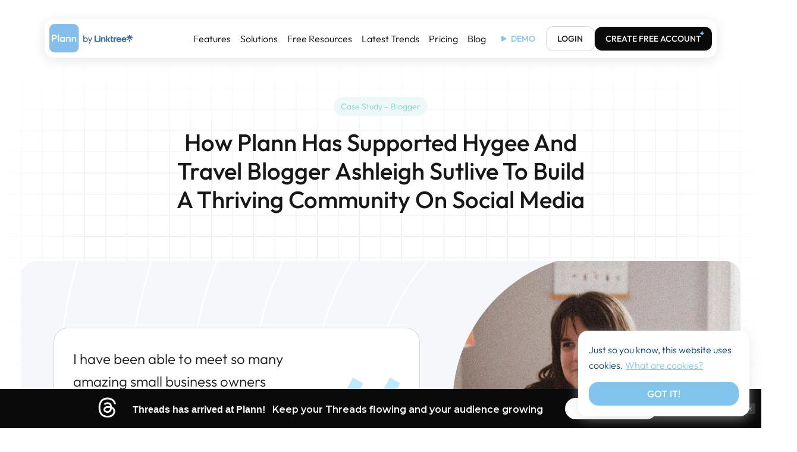

--- FILE ---
content_type: text/html; charset=UTF-8
request_url: https://www.plannthat.com/case-studies/hygge-travel-blogger-ashleigh-sutlive/
body_size: 36859
content:
<!DOCTYPE html>
<!--[if lt IE 10 ]>
<html lang="en-US" class="old-ie no-js">
<![endif]-->
<!--[if !(IE 6) | !(IE 7) | !(IE 8)  ]><!-->
<html lang="en-US" class="no-js">
<!--<![endif]-->
<head>
	<meta charset="UTF-8"/>
	<meta name="p:domain_verify" content="3de9909a4844c1ea96f4104c6a52704a"/>
			<meta name="viewport" content="width=device-width, initial-scale=1, maximum-scale=1">
		<link rel="profile" href="http://gmpg.org/xfn/11"/>
	<link rel="pingback" href="https://www.plannthat.com/xmlrpc.php"/>
	<meta name='robots' content='index, follow, max-image-preview:large, max-snippet:-1, max-video-preview:-1' />

<!-- Google Tag Manager for WordPress by gtm4wp.com -->
<script data-cfasync="false" data-pagespeed-no-defer>
	var gtm4wp_datalayer_name = "dataLayer";
	var dataLayer = dataLayer || [];
</script>
<!-- End Google Tag Manager for WordPress by gtm4wp.com -->
	<!-- This site is optimized with the Yoast SEO Premium plugin v24.3 (Yoast SEO v24.3) - https://yoast.com/wordpress/plugins/seo/ -->
	<title>Build A Thriving Community On Social Media with Plann</title>
	<meta name="description" content="Discover how to build an engaged community on social media with hygee and travel blogger, Ashleigh Sutlive." />
	<link rel="canonical" href="https://www.plannthat.com/case-studies/hygge-travel-blogger-ashleigh-sutlive/" />
	<meta property="og:locale" content="en_US" />
	<meta property="og:type" content="article" />
	<meta property="og:title" content="How Plann Has Supported Hygee And Travel Blogger Ashleigh Sutlive To Build A Thriving Community On Social Media" />
	<meta property="og:description" content="Discover how to build an engaged community on social media with hygee and travel blogger, Ashleigh Sutlive." />
	<meta property="og:url" content="https://www.plannthat.com/case-studies/hygge-travel-blogger-ashleigh-sutlive/" />
	<meta property="og:site_name" content="Plann by Linktree" />
	<meta property="article:publisher" content="https://www.facebook.com/plannthat" />
	<meta property="article:modified_time" content="2024-02-14T13:43:56+00:00" />
	<meta property="og:image" content="https://www.plannthat.com/wp-content/uploads/2021/12/Screen-Shot-2022-05-30-at-12.09.07-pm.png" />
	<meta property="og:image:width" content="677" />
	<meta property="og:image:height" content="486" />
	<meta property="og:image:type" content="image/png" />
	<meta name="twitter:card" content="summary_large_image" />
	<meta name="twitter:site" content="@plannthat" />
	<meta name="twitter:label1" content="Est. reading time" />
	<meta name="twitter:data1" content="8 minutes" />
	<!-- / Yoast SEO Premium plugin. -->


<link rel='dns-prefetch' href='//static.addtoany.com' />
<link rel='dns-prefetch' href='//fonts.googleapis.com' />
<link rel="alternate" type="application/rss+xml" title="Plann by Linktree &raquo; Feed" href="https://www.plannthat.com/feed/" />
<link rel="alternate" type="application/rss+xml" title="Plann by Linktree &raquo; Comments Feed" href="https://www.plannthat.com/comments/feed/" />
<script type="text/javascript">
/* <![CDATA[ */
window._wpemojiSettings = {"baseUrl":"https:\/\/s.w.org\/images\/core\/emoji\/15.0.3\/72x72\/","ext":".png","svgUrl":"https:\/\/s.w.org\/images\/core\/emoji\/15.0.3\/svg\/","svgExt":".svg","source":{"concatemoji":"https:\/\/www.plannthat.com\/wp-includes\/js\/wp-emoji-release.min.js?ver=6.5.7"}};
/*! This file is auto-generated */
!function(i,n){var o,s,e;function c(e){try{var t={supportTests:e,timestamp:(new Date).valueOf()};sessionStorage.setItem(o,JSON.stringify(t))}catch(e){}}function p(e,t,n){e.clearRect(0,0,e.canvas.width,e.canvas.height),e.fillText(t,0,0);var t=new Uint32Array(e.getImageData(0,0,e.canvas.width,e.canvas.height).data),r=(e.clearRect(0,0,e.canvas.width,e.canvas.height),e.fillText(n,0,0),new Uint32Array(e.getImageData(0,0,e.canvas.width,e.canvas.height).data));return t.every(function(e,t){return e===r[t]})}function u(e,t,n){switch(t){case"flag":return n(e,"\ud83c\udff3\ufe0f\u200d\u26a7\ufe0f","\ud83c\udff3\ufe0f\u200b\u26a7\ufe0f")?!1:!n(e,"\ud83c\uddfa\ud83c\uddf3","\ud83c\uddfa\u200b\ud83c\uddf3")&&!n(e,"\ud83c\udff4\udb40\udc67\udb40\udc62\udb40\udc65\udb40\udc6e\udb40\udc67\udb40\udc7f","\ud83c\udff4\u200b\udb40\udc67\u200b\udb40\udc62\u200b\udb40\udc65\u200b\udb40\udc6e\u200b\udb40\udc67\u200b\udb40\udc7f");case"emoji":return!n(e,"\ud83d\udc26\u200d\u2b1b","\ud83d\udc26\u200b\u2b1b")}return!1}function f(e,t,n){var r="undefined"!=typeof WorkerGlobalScope&&self instanceof WorkerGlobalScope?new OffscreenCanvas(300,150):i.createElement("canvas"),a=r.getContext("2d",{willReadFrequently:!0}),o=(a.textBaseline="top",a.font="600 32px Arial",{});return e.forEach(function(e){o[e]=t(a,e,n)}),o}function t(e){var t=i.createElement("script");t.src=e,t.defer=!0,i.head.appendChild(t)}"undefined"!=typeof Promise&&(o="wpEmojiSettingsSupports",s=["flag","emoji"],n.supports={everything:!0,everythingExceptFlag:!0},e=new Promise(function(e){i.addEventListener("DOMContentLoaded",e,{once:!0})}),new Promise(function(t){var n=function(){try{var e=JSON.parse(sessionStorage.getItem(o));if("object"==typeof e&&"number"==typeof e.timestamp&&(new Date).valueOf()<e.timestamp+604800&&"object"==typeof e.supportTests)return e.supportTests}catch(e){}return null}();if(!n){if("undefined"!=typeof Worker&&"undefined"!=typeof OffscreenCanvas&&"undefined"!=typeof URL&&URL.createObjectURL&&"undefined"!=typeof Blob)try{var e="postMessage("+f.toString()+"("+[JSON.stringify(s),u.toString(),p.toString()].join(",")+"));",r=new Blob([e],{type:"text/javascript"}),a=new Worker(URL.createObjectURL(r),{name:"wpTestEmojiSupports"});return void(a.onmessage=function(e){c(n=e.data),a.terminate(),t(n)})}catch(e){}c(n=f(s,u,p))}t(n)}).then(function(e){for(var t in e)n.supports[t]=e[t],n.supports.everything=n.supports.everything&&n.supports[t],"flag"!==t&&(n.supports.everythingExceptFlag=n.supports.everythingExceptFlag&&n.supports[t]);n.supports.everythingExceptFlag=n.supports.everythingExceptFlag&&!n.supports.flag,n.DOMReady=!1,n.readyCallback=function(){n.DOMReady=!0}}).then(function(){return e}).then(function(){var e;n.supports.everything||(n.readyCallback(),(e=n.source||{}).concatemoji?t(e.concatemoji):e.wpemoji&&e.twemoji&&(t(e.twemoji),t(e.wpemoji)))}))}((window,document),window._wpemojiSettings);
/* ]]> */
</script>
<style id='wp-emoji-styles-inline-css' type='text/css'>

	img.wp-smiley, img.emoji {
		display: inline !important;
		border: none !important;
		box-shadow: none !important;
		height: 1em !important;
		width: 1em !important;
		margin: 0 0.07em !important;
		vertical-align: -0.1em !important;
		background: none !important;
		padding: 0 !important;
	}
</style>
<style id='safe-svg-svg-icon-style-inline-css' type='text/css'>
.safe-svg-cover{text-align:center}.safe-svg-cover .safe-svg-inside{display:inline-block;max-width:100%}.safe-svg-cover svg{height:100%;max-height:100%;max-width:100%;width:100%}

</style>
<style id='classic-theme-styles-inline-css' type='text/css'>
/*! This file is auto-generated */
.wp-block-button__link{color:#fff;background-color:#32373c;border-radius:9999px;box-shadow:none;text-decoration:none;padding:calc(.667em + 2px) calc(1.333em + 2px);font-size:1.125em}.wp-block-file__button{background:#32373c;color:#fff;text-decoration:none}
</style>
<style id='global-styles-inline-css' type='text/css'>
body{--wp--preset--color--black: #000000;--wp--preset--color--cyan-bluish-gray: #abb8c3;--wp--preset--color--white: #FFF;--wp--preset--color--pale-pink: #f78da7;--wp--preset--color--vivid-red: #cf2e2e;--wp--preset--color--luminous-vivid-orange: #ff6900;--wp--preset--color--luminous-vivid-amber: #fcb900;--wp--preset--color--light-green-cyan: #7bdcb5;--wp--preset--color--vivid-green-cyan: #00d084;--wp--preset--color--pale-cyan-blue: #8ed1fc;--wp--preset--color--vivid-cyan-blue: #0693e3;--wp--preset--color--vivid-purple: #9b51e0;--wp--preset--color--accent: #04446b;--wp--preset--color--dark-gray: #111;--wp--preset--color--light-gray: #767676;--wp--preset--gradient--vivid-cyan-blue-to-vivid-purple: linear-gradient(135deg,rgba(6,147,227,1) 0%,rgb(155,81,224) 100%);--wp--preset--gradient--light-green-cyan-to-vivid-green-cyan: linear-gradient(135deg,rgb(122,220,180) 0%,rgb(0,208,130) 100%);--wp--preset--gradient--luminous-vivid-amber-to-luminous-vivid-orange: linear-gradient(135deg,rgba(252,185,0,1) 0%,rgba(255,105,0,1) 100%);--wp--preset--gradient--luminous-vivid-orange-to-vivid-red: linear-gradient(135deg,rgba(255,105,0,1) 0%,rgb(207,46,46) 100%);--wp--preset--gradient--very-light-gray-to-cyan-bluish-gray: linear-gradient(135deg,rgb(238,238,238) 0%,rgb(169,184,195) 100%);--wp--preset--gradient--cool-to-warm-spectrum: linear-gradient(135deg,rgb(74,234,220) 0%,rgb(151,120,209) 20%,rgb(207,42,186) 40%,rgb(238,44,130) 60%,rgb(251,105,98) 80%,rgb(254,248,76) 100%);--wp--preset--gradient--blush-light-purple: linear-gradient(135deg,rgb(255,206,236) 0%,rgb(152,150,240) 100%);--wp--preset--gradient--blush-bordeaux: linear-gradient(135deg,rgb(254,205,165) 0%,rgb(254,45,45) 50%,rgb(107,0,62) 100%);--wp--preset--gradient--luminous-dusk: linear-gradient(135deg,rgb(255,203,112) 0%,rgb(199,81,192) 50%,rgb(65,88,208) 100%);--wp--preset--gradient--pale-ocean: linear-gradient(135deg,rgb(255,245,203) 0%,rgb(182,227,212) 50%,rgb(51,167,181) 100%);--wp--preset--gradient--electric-grass: linear-gradient(135deg,rgb(202,248,128) 0%,rgb(113,206,126) 100%);--wp--preset--gradient--midnight: linear-gradient(135deg,rgb(2,3,129) 0%,rgb(40,116,252) 100%);--wp--preset--font-size--small: 13px;--wp--preset--font-size--medium: 20px;--wp--preset--font-size--large: 36px;--wp--preset--font-size--x-large: 42px;--wp--preset--spacing--20: 0.44rem;--wp--preset--spacing--30: 0.67rem;--wp--preset--spacing--40: 1rem;--wp--preset--spacing--50: 1.5rem;--wp--preset--spacing--60: 2.25rem;--wp--preset--spacing--70: 3.38rem;--wp--preset--spacing--80: 5.06rem;--wp--preset--shadow--natural: 6px 6px 9px rgba(0, 0, 0, 0.2);--wp--preset--shadow--deep: 12px 12px 50px rgba(0, 0, 0, 0.4);--wp--preset--shadow--sharp: 6px 6px 0px rgba(0, 0, 0, 0.2);--wp--preset--shadow--outlined: 6px 6px 0px -3px rgba(255, 255, 255, 1), 6px 6px rgba(0, 0, 0, 1);--wp--preset--shadow--crisp: 6px 6px 0px rgba(0, 0, 0, 1);}:where(.is-layout-flex){gap: 0.5em;}:where(.is-layout-grid){gap: 0.5em;}body .is-layout-flex{display: flex;}body .is-layout-flex{flex-wrap: wrap;align-items: center;}body .is-layout-flex > *{margin: 0;}body .is-layout-grid{display: grid;}body .is-layout-grid > *{margin: 0;}:where(.wp-block-columns.is-layout-flex){gap: 2em;}:where(.wp-block-columns.is-layout-grid){gap: 2em;}:where(.wp-block-post-template.is-layout-flex){gap: 1.25em;}:where(.wp-block-post-template.is-layout-grid){gap: 1.25em;}.has-black-color{color: var(--wp--preset--color--black) !important;}.has-cyan-bluish-gray-color{color: var(--wp--preset--color--cyan-bluish-gray) !important;}.has-white-color{color: var(--wp--preset--color--white) !important;}.has-pale-pink-color{color: var(--wp--preset--color--pale-pink) !important;}.has-vivid-red-color{color: var(--wp--preset--color--vivid-red) !important;}.has-luminous-vivid-orange-color{color: var(--wp--preset--color--luminous-vivid-orange) !important;}.has-luminous-vivid-amber-color{color: var(--wp--preset--color--luminous-vivid-amber) !important;}.has-light-green-cyan-color{color: var(--wp--preset--color--light-green-cyan) !important;}.has-vivid-green-cyan-color{color: var(--wp--preset--color--vivid-green-cyan) !important;}.has-pale-cyan-blue-color{color: var(--wp--preset--color--pale-cyan-blue) !important;}.has-vivid-cyan-blue-color{color: var(--wp--preset--color--vivid-cyan-blue) !important;}.has-vivid-purple-color{color: var(--wp--preset--color--vivid-purple) !important;}.has-black-background-color{background-color: var(--wp--preset--color--black) !important;}.has-cyan-bluish-gray-background-color{background-color: var(--wp--preset--color--cyan-bluish-gray) !important;}.has-white-background-color{background-color: var(--wp--preset--color--white) !important;}.has-pale-pink-background-color{background-color: var(--wp--preset--color--pale-pink) !important;}.has-vivid-red-background-color{background-color: var(--wp--preset--color--vivid-red) !important;}.has-luminous-vivid-orange-background-color{background-color: var(--wp--preset--color--luminous-vivid-orange) !important;}.has-luminous-vivid-amber-background-color{background-color: var(--wp--preset--color--luminous-vivid-amber) !important;}.has-light-green-cyan-background-color{background-color: var(--wp--preset--color--light-green-cyan) !important;}.has-vivid-green-cyan-background-color{background-color: var(--wp--preset--color--vivid-green-cyan) !important;}.has-pale-cyan-blue-background-color{background-color: var(--wp--preset--color--pale-cyan-blue) !important;}.has-vivid-cyan-blue-background-color{background-color: var(--wp--preset--color--vivid-cyan-blue) !important;}.has-vivid-purple-background-color{background-color: var(--wp--preset--color--vivid-purple) !important;}.has-black-border-color{border-color: var(--wp--preset--color--black) !important;}.has-cyan-bluish-gray-border-color{border-color: var(--wp--preset--color--cyan-bluish-gray) !important;}.has-white-border-color{border-color: var(--wp--preset--color--white) !important;}.has-pale-pink-border-color{border-color: var(--wp--preset--color--pale-pink) !important;}.has-vivid-red-border-color{border-color: var(--wp--preset--color--vivid-red) !important;}.has-luminous-vivid-orange-border-color{border-color: var(--wp--preset--color--luminous-vivid-orange) !important;}.has-luminous-vivid-amber-border-color{border-color: var(--wp--preset--color--luminous-vivid-amber) !important;}.has-light-green-cyan-border-color{border-color: var(--wp--preset--color--light-green-cyan) !important;}.has-vivid-green-cyan-border-color{border-color: var(--wp--preset--color--vivid-green-cyan) !important;}.has-pale-cyan-blue-border-color{border-color: var(--wp--preset--color--pale-cyan-blue) !important;}.has-vivid-cyan-blue-border-color{border-color: var(--wp--preset--color--vivid-cyan-blue) !important;}.has-vivid-purple-border-color{border-color: var(--wp--preset--color--vivid-purple) !important;}.has-vivid-cyan-blue-to-vivid-purple-gradient-background{background: var(--wp--preset--gradient--vivid-cyan-blue-to-vivid-purple) !important;}.has-light-green-cyan-to-vivid-green-cyan-gradient-background{background: var(--wp--preset--gradient--light-green-cyan-to-vivid-green-cyan) !important;}.has-luminous-vivid-amber-to-luminous-vivid-orange-gradient-background{background: var(--wp--preset--gradient--luminous-vivid-amber-to-luminous-vivid-orange) !important;}.has-luminous-vivid-orange-to-vivid-red-gradient-background{background: var(--wp--preset--gradient--luminous-vivid-orange-to-vivid-red) !important;}.has-very-light-gray-to-cyan-bluish-gray-gradient-background{background: var(--wp--preset--gradient--very-light-gray-to-cyan-bluish-gray) !important;}.has-cool-to-warm-spectrum-gradient-background{background: var(--wp--preset--gradient--cool-to-warm-spectrum) !important;}.has-blush-light-purple-gradient-background{background: var(--wp--preset--gradient--blush-light-purple) !important;}.has-blush-bordeaux-gradient-background{background: var(--wp--preset--gradient--blush-bordeaux) !important;}.has-luminous-dusk-gradient-background{background: var(--wp--preset--gradient--luminous-dusk) !important;}.has-pale-ocean-gradient-background{background: var(--wp--preset--gradient--pale-ocean) !important;}.has-electric-grass-gradient-background{background: var(--wp--preset--gradient--electric-grass) !important;}.has-midnight-gradient-background{background: var(--wp--preset--gradient--midnight) !important;}.has-small-font-size{font-size: var(--wp--preset--font-size--small) !important;}.has-medium-font-size{font-size: var(--wp--preset--font-size--medium) !important;}.has-large-font-size{font-size: var(--wp--preset--font-size--large) !important;}.has-x-large-font-size{font-size: var(--wp--preset--font-size--x-large) !important;}
.wp-block-navigation a:where(:not(.wp-element-button)){color: inherit;}
:where(.wp-block-post-template.is-layout-flex){gap: 1.25em;}:where(.wp-block-post-template.is-layout-grid){gap: 1.25em;}
:where(.wp-block-columns.is-layout-flex){gap: 2em;}:where(.wp-block-columns.is-layout-grid){gap: 2em;}
.wp-block-pullquote{font-size: 1.5em;line-height: 1.6;}
</style>
<link rel='stylesheet' id='cookie-notice-front-css' href='https://www.plannthat.com/wp-content/plugins/cookie-notice/css/front.min.css?ver=2.5.5' type='text/css' media='all' />
<link rel='stylesheet' id='parent-style-css' href='https://www.plannthat.com/wp-content/themes/dt-the7/style.css?ver=6.5.7' type='text/css' media='all' />
<link rel='stylesheet' id='child-style-css' href='https://www.plannthat.com/wp-content/themes/Plann-That/style.css?ver=1.1.179' type='text/css' media='all' />
<link rel='stylesheet' id='custom-bootstrap-grid-css-css' href='https://www.plannthat.com/wp-content/themes/Plann-That/css/custom-bootstrap-grid.css?ver=1.0.004' type='text/css' media='all' />
<link rel='stylesheet' id='style-new-header-css' href='https://www.plannthat.com/wp-content/themes/Plann-That/css/style-new-header.css?ver=1.0.227' type='text/css' media='all' />
<link rel='stylesheet' id='custom-blog-archive-css' href='https://www.plannthat.com/wp-content/themes/Plann-That/css/custom-blog-archive.css?ver=1.0.98' type='text/css' media='all' />
<link rel='stylesheet' id='custom-new-category-archive-css' href='https://www.plannthat.com/wp-content/themes/Plann-That/css/custom-category-archive.css?ver=1.0.110' type='text/css' media='all' />
<link rel='stylesheet' id='style-case-studies-css' href='https://www.plannthat.com/wp-content/themes/Plann-That/css/style-case-studies.css?ver=1.0.079' type='text/css' media='all' />
<link rel='stylesheet' id='the7-Defaults-css' href='https://www.plannthat.com/wp-content/uploads/smile_fonts/Defaults/Defaults.css?ver=6.5.7' type='text/css' media='all' />
<link rel='stylesheet' id='the7-icomoon-feather-24x24-css' href='https://www.plannthat.com/wp-content/uploads/smile_fonts/icomoon-feather-24x24/icomoon-feather-24x24.css?ver=6.5.7' type='text/css' media='all' />
<link rel='stylesheet' id='the7-icomoon-free-social-contact-16x16-css' href='https://www.plannthat.com/wp-content/uploads/smile_fonts/icomoon-free-social-contact-16x16/icomoon-free-social-contact-16x16.css?ver=6.5.7' type='text/css' media='all' />
<link rel='stylesheet' id='the7-icomoon-css' href='https://www.plannthat.com/wp-content/uploads/smile_fonts/icomoon/icomoon.css?ver=6.5.7' type='text/css' media='all' />
<link rel='stylesheet' id='the7-fontello-css' href='https://www.plannthat.com/wp-content/themes/dt-the7/fonts/fontello/css/fontello.min.css?ver=9.2.2' type='text/css' media='all' />
<style id='akismet-widget-style-inline-css' type='text/css'>

			.a-stats {
				--akismet-color-mid-green: #357b49;
				--akismet-color-white: #fff;
				--akismet-color-light-grey: #f6f7f7;

				max-width: 350px;
				width: auto;
			}

			.a-stats * {
				all: unset;
				box-sizing: border-box;
			}

			.a-stats strong {
				font-weight: 600;
			}

			.a-stats a.a-stats__link,
			.a-stats a.a-stats__link:visited,
			.a-stats a.a-stats__link:active {
				background: var(--akismet-color-mid-green);
				border: none;
				box-shadow: none;
				border-radius: 8px;
				color: var(--akismet-color-white);
				cursor: pointer;
				display: block;
				font-family: -apple-system, BlinkMacSystemFont, 'Segoe UI', 'Roboto', 'Oxygen-Sans', 'Ubuntu', 'Cantarell', 'Helvetica Neue', sans-serif;
				font-weight: 500;
				padding: 12px;
				text-align: center;
				text-decoration: none;
				transition: all 0.2s ease;
			}

			/* Extra specificity to deal with TwentyTwentyOne focus style */
			.widget .a-stats a.a-stats__link:focus {
				background: var(--akismet-color-mid-green);
				color: var(--akismet-color-white);
				text-decoration: none;
			}

			.a-stats a.a-stats__link:hover {
				filter: brightness(110%);
				box-shadow: 0 4px 12px rgba(0, 0, 0, 0.06), 0 0 2px rgba(0, 0, 0, 0.16);
			}

			.a-stats .count {
				color: var(--akismet-color-white);
				display: block;
				font-size: 1.5em;
				line-height: 1.4;
				padding: 0 13px;
				white-space: nowrap;
			}
		
</style>
<link rel='stylesheet' id='js_composer_front-css' href='https://www.plannthat.com/wp-content/plugins/js_composer/assets/css/js_composer.min.css?ver=7.6' type='text/css' media='all' />
<link rel='stylesheet' id='dt-web-fonts-css' href='https://fonts.googleapis.com/css?family=Montserrat:400,600,700%7CRoboto:400,600,700' type='text/css' media='all' />
<link rel='stylesheet' id='dt-main-css' href='https://www.plannthat.com/wp-content/themes/dt-the7/css/main.min.css?ver=9.2.2' type='text/css' media='all' />
<style id='dt-main-inline-css' type='text/css'>
body #load {
  display: block;
  height: 100%;
  overflow: hidden;
  position: fixed;
  width: 100%;
  z-index: 9901;
  opacity: 1;
  visibility: visible;
  transition: all .35s ease-out;
}
.load-wrap {
  width: 100%;
  height: 100%;
  background-position: center center;
  background-repeat: no-repeat;
  text-align: center;
}
.load-wrap > svg {
  position: absolute;
  top: 50%;
  left: 50%;
  transform: translate(-50%,-50%);
}
#load {
  background-color: #ffffff;
}
.uil-default rect:not(.bk) {
  fill: #000000;
}
.uil-ring > path {
  fill: #000000;
}
.ring-loader .circle {
  fill: #000000;
}
.ring-loader .moving-circle {
  fill: #000000;
}
.uil-hourglass .glass {
  stroke: #000000;
}
.uil-hourglass .sand {
  fill: #000000;
}
.spinner-loader .load-wrap {
  background-image: url("data:image/svg+xml,%3Csvg width='75px' height='75px' xmlns='http://www.w3.org/2000/svg' viewBox='0 0 100 100' preserveAspectRatio='xMidYMid' class='uil-default'%3E%3Crect x='0' y='0' width='100' height='100' fill='none' class='bk'%3E%3C/rect%3E%3Crect  x='46.5' y='40' width='7' height='20' rx='5' ry='5' fill='%23000000' transform='rotate(0 50 50) translate(0 -30)'%3E  %3Canimate attributeName='opacity' from='1' to='0' dur='1s' begin='0s' repeatCount='indefinite'/%3E%3C/rect%3E%3Crect  x='46.5' y='40' width='7' height='20' rx='5' ry='5' fill='%23000000' transform='rotate(30 50 50) translate(0 -30)'%3E  %3Canimate attributeName='opacity' from='1' to='0' dur='1s' begin='0.08333333333333333s' repeatCount='indefinite'/%3E%3C/rect%3E%3Crect  x='46.5' y='40' width='7' height='20' rx='5' ry='5' fill='%23000000' transform='rotate(60 50 50) translate(0 -30)'%3E  %3Canimate attributeName='opacity' from='1' to='0' dur='1s' begin='0.16666666666666666s' repeatCount='indefinite'/%3E%3C/rect%3E%3Crect  x='46.5' y='40' width='7' height='20' rx='5' ry='5' fill='%23000000' transform='rotate(90 50 50) translate(0 -30)'%3E  %3Canimate attributeName='opacity' from='1' to='0' dur='1s' begin='0.25s' repeatCount='indefinite'/%3E%3C/rect%3E%3Crect  x='46.5' y='40' width='7' height='20' rx='5' ry='5' fill='%23000000' transform='rotate(120 50 50) translate(0 -30)'%3E  %3Canimate attributeName='opacity' from='1' to='0' dur='1s' begin='0.3333333333333333s' repeatCount='indefinite'/%3E%3C/rect%3E%3Crect  x='46.5' y='40' width='7' height='20' rx='5' ry='5' fill='%23000000' transform='rotate(150 50 50) translate(0 -30)'%3E  %3Canimate attributeName='opacity' from='1' to='0' dur='1s' begin='0.4166666666666667s' repeatCount='indefinite'/%3E%3C/rect%3E%3Crect  x='46.5' y='40' width='7' height='20' rx='5' ry='5' fill='%23000000' transform='rotate(180 50 50) translate(0 -30)'%3E  %3Canimate attributeName='opacity' from='1' to='0' dur='1s' begin='0.5s' repeatCount='indefinite'/%3E%3C/rect%3E%3Crect  x='46.5' y='40' width='7' height='20' rx='5' ry='5' fill='%23000000' transform='rotate(210 50 50) translate(0 -30)'%3E  %3Canimate attributeName='opacity' from='1' to='0' dur='1s' begin='0.5833333333333334s' repeatCount='indefinite'/%3E%3C/rect%3E%3Crect  x='46.5' y='40' width='7' height='20' rx='5' ry='5' fill='%23000000' transform='rotate(240 50 50) translate(0 -30)'%3E  %3Canimate attributeName='opacity' from='1' to='0' dur='1s' begin='0.6666666666666666s' repeatCount='indefinite'/%3E%3C/rect%3E%3Crect  x='46.5' y='40' width='7' height='20' rx='5' ry='5' fill='%23000000' transform='rotate(270 50 50) translate(0 -30)'%3E  %3Canimate attributeName='opacity' from='1' to='0' dur='1s' begin='0.75s' repeatCount='indefinite'/%3E%3C/rect%3E%3Crect  x='46.5' y='40' width='7' height='20' rx='5' ry='5' fill='%23000000' transform='rotate(300 50 50) translate(0 -30)'%3E  %3Canimate attributeName='opacity' from='1' to='0' dur='1s' begin='0.8333333333333334s' repeatCount='indefinite'/%3E%3C/rect%3E%3Crect  x='46.5' y='40' width='7' height='20' rx='5' ry='5' fill='%23000000' transform='rotate(330 50 50) translate(0 -30)'%3E  %3Canimate attributeName='opacity' from='1' to='0' dur='1s' begin='0.9166666666666666s' repeatCount='indefinite'/%3E%3C/rect%3E%3C/svg%3E");
}
.ring-loader .load-wrap {
  background-image: url("data:image/svg+xml,%3Csvg xmlns='http://www.w3.org/2000/svg' viewBox='0 0 32 32' width='72' height='72' fill='%23000000'%3E   %3Cpath opacity='.25' d='M16 0 A16 16 0 0 0 16 32 A16 16 0 0 0 16 0 M16 4 A12 12 0 0 1 16 28 A12 12 0 0 1 16 4'/%3E   %3Cpath d='M16 0 A16 16 0 0 1 32 16 L28 16 A12 12 0 0 0 16 4z'%3E     %3CanimateTransform attributeName='transform' type='rotate' from='0 16 16' to='360 16 16' dur='0.8s' repeatCount='indefinite' /%3E   %3C/path%3E %3C/svg%3E");
}
.hourglass-loader .load-wrap {
  background-image: url("data:image/svg+xml,%3Csvg xmlns='http://www.w3.org/2000/svg' viewBox='0 0 32 32' width='72' height='72' fill='%23000000'%3E   %3Cpath transform='translate(2)' d='M0 12 V20 H4 V12z'%3E      %3Canimate attributeName='d' values='M0 12 V20 H4 V12z; M0 4 V28 H4 V4z; M0 12 V20 H4 V12z; M0 12 V20 H4 V12z' dur='1.2s' repeatCount='indefinite' begin='0' keytimes='0;.2;.5;1' keySplines='0.2 0.2 0.4 0.8;0.2 0.6 0.4 0.8;0.2 0.8 0.4 0.8' calcMode='spline'  /%3E   %3C/path%3E   %3Cpath transform='translate(8)' d='M0 12 V20 H4 V12z'%3E     %3Canimate attributeName='d' values='M0 12 V20 H4 V12z; M0 4 V28 H4 V4z; M0 12 V20 H4 V12z; M0 12 V20 H4 V12z' dur='1.2s' repeatCount='indefinite' begin='0.2' keytimes='0;.2;.5;1' keySplines='0.2 0.2 0.4 0.8;0.2 0.6 0.4 0.8;0.2 0.8 0.4 0.8' calcMode='spline'  /%3E   %3C/path%3E   %3Cpath transform='translate(14)' d='M0 12 V20 H4 V12z'%3E     %3Canimate attributeName='d' values='M0 12 V20 H4 V12z; M0 4 V28 H4 V4z; M0 12 V20 H4 V12z; M0 12 V20 H4 V12z' dur='1.2s' repeatCount='indefinite' begin='0.4' keytimes='0;.2;.5;1' keySplines='0.2 0.2 0.4 0.8;0.2 0.6 0.4 0.8;0.2 0.8 0.4 0.8' calcMode='spline' /%3E   %3C/path%3E   %3Cpath transform='translate(20)' d='M0 12 V20 H4 V12z'%3E     %3Canimate attributeName='d' values='M0 12 V20 H4 V12z; M0 4 V28 H4 V4z; M0 12 V20 H4 V12z; M0 12 V20 H4 V12z' dur='1.2s' repeatCount='indefinite' begin='0.6' keytimes='0;.2;.5;1' keySplines='0.2 0.2 0.4 0.8;0.2 0.6 0.4 0.8;0.2 0.8 0.4 0.8' calcMode='spline' /%3E   %3C/path%3E   %3Cpath transform='translate(26)' d='M0 12 V20 H4 V12z'%3E     %3Canimate attributeName='d' values='M0 12 V20 H4 V12z; M0 4 V28 H4 V4z; M0 12 V20 H4 V12z; M0 12 V20 H4 V12z' dur='1.2s' repeatCount='indefinite' begin='0.8' keytimes='0;.2;.5;1' keySplines='0.2 0.2 0.4 0.8;0.2 0.6 0.4 0.8;0.2 0.8 0.4 0.8' calcMode='spline' /%3E   %3C/path%3E %3C/svg%3E");
}

</style>
<link rel='stylesheet' id='the7-font-css' href='https://www.plannthat.com/wp-content/themes/dt-the7/fonts/icomoon-the7-font/icomoon-the7-font.min.css?ver=9.2.2' type='text/css' media='all' />
<link rel='stylesheet' id='the7-awesome-fonts-css' href='https://www.plannthat.com/wp-content/themes/dt-the7/fonts/FontAwesome/css/all.min.css?ver=9.2.2' type='text/css' media='all' />
<link rel='stylesheet' id='the7-awesome-fonts-back-css' href='https://www.plannthat.com/wp-content/themes/dt-the7/fonts/FontAwesome/back-compat.min.css?ver=9.2.2' type='text/css' media='all' />
<link rel='stylesheet' id='addtoany-css' href='https://www.plannthat.com/wp-content/plugins/add-to-any/addtoany.min.css?ver=1.16' type='text/css' media='all' />
<link rel='stylesheet' id='dt-custom-css' href='https://www.plannthat.com/wp-content/uploads/the7-css/custom.css?ver=1625e6fcb412' type='text/css' media='all' />
<link rel='stylesheet' id='dt-media-css' href='https://www.plannthat.com/wp-content/uploads/the7-css/media.css?ver=1625e6fcb412' type='text/css' media='all' />
<link rel='stylesheet' id='the7-mega-menu-css' href='https://www.plannthat.com/wp-content/uploads/the7-css/mega-menu.css?ver=1625e6fcb412' type='text/css' media='all' />
<link rel='stylesheet' id='ultimate-vc-addons-style-min-css' href='https://www.plannthat.com/wp-content/plugins/Ultimate_VC_Addons/assets/min-css/ultimate.min.css?ver=3.19.19' type='text/css' media='all' />
<link rel='stylesheet' id='cp-animate-pulse-css' href='https://www.plannthat.com/wp-content/plugins/convertplug/modules/assets/css/minified-animation/pulse.min.css?ver=3.5.27' type='text/css' media='all' />
<link rel='stylesheet' id='cp-animate-bounce-css' href='https://www.plannthat.com/wp-content/plugins/convertplug/modules/assets/css/minified-animation/bounce.min.css?ver=3.5.27' type='text/css' media='all' />
<link rel='stylesheet' id='cp-animate-rotate-css' href='https://www.plannthat.com/wp-content/plugins/convertplug/modules/assets/css/minified-animation/rotate.min.css?ver=3.5.27' type='text/css' media='all' />
<link rel='stylesheet' id='convert-plus-module-main-style-css' href='https://www.plannthat.com/wp-content/plugins/convertplug/modules/assets/css/cp-module-main.css?ver=3.5.27' type='text/css' media='all' />
<link rel='stylesheet' id='convert-plus-modal-style-css' href='https://www.plannthat.com/wp-content/plugins/convertplug/modules/modal/assets/css/modal.min.css?ver=3.5.27' type='text/css' media='all' />
<link rel='stylesheet' id='cp-animate-tada-css' href='https://www.plannthat.com/wp-content/plugins/convertplug/modules/assets/css/minified-animation/tada.min.css?ver=3.5.27' type='text/css' media='all' />
<link rel='stylesheet' id='convert-plus-info-bar-style-css' href='https://www.plannthat.com/wp-content/plugins/convertplug/modules/info_bar/assets/css/info_bar.min.css?ver=3.5.27' type='text/css' media='all' />
<script type="text/javascript" src="https://www.plannthat.com/wp-includes/js/jquery/jquery.min.js?ver=3.7.1" id="jquery-core-js"></script>
<script type="text/javascript" src="https://www.plannthat.com/wp-includes/js/jquery/jquery-migrate.min.js?ver=3.4.1" id="jquery-migrate-js"></script>
<script type="text/javascript" id="addtoany-core-js-before">
/* <![CDATA[ */
window.a2a_config=window.a2a_config||{};a2a_config.callbacks=[];a2a_config.overlays=[];a2a_config.templates={};
a2a_config.icon_color="transparent,#76bfec";
/* ]]> */
</script>
<script type="text/javascript" defer src="https://static.addtoany.com/menu/page.js" id="addtoany-core-js"></script>
<script type="text/javascript" defer src="https://www.plannthat.com/wp-content/plugins/add-to-any/addtoany.min.js?ver=1.1" id="addtoany-jquery-js"></script>
<script type="text/javascript" id="cookie-notice-front-js-before">
/* <![CDATA[ */
var cnArgs = {"ajaxUrl":"https:\/\/www.plannthat.com\/wp-admin\/admin-ajax.php","nonce":"0430d29c46","hideEffect":"fade","position":"bottom","onScroll":false,"onScrollOffset":100,"onClick":false,"cookieName":"cookie_notice_accepted","cookieTime":2592000,"cookieTimeRejected":2592000,"globalCookie":false,"redirection":false,"cache":true,"revokeCookies":false,"revokeCookiesOpt":"automatic"};
/* ]]> */
</script>
<script type="text/javascript" src="https://www.plannthat.com/wp-content/plugins/cookie-notice/js/front.min.js?ver=2.5.5" id="cookie-notice-front-js"></script>
<script type="text/javascript" id="dt-above-fold-js-extra">
/* <![CDATA[ */
var dtLocal = {"themeUrl":"https:\/\/www.plannthat.com\/wp-content\/themes\/dt-the7","passText":"To view this protected post, enter the password below:","moreButtonText":{"loading":"Loading...","loadMore":"Load more"},"postID":"34242","ajaxurl":"https:\/\/www.plannthat.com\/wp-admin\/admin-ajax.php","REST":{"baseUrl":"https:\/\/www.plannthat.com\/wp-json\/the7\/v1","endpoints":{"sendMail":"\/send-mail"}},"contactMessages":{"required":"One or more fields have an error. Please check and try again.","terms":"Please accept the privacy policy.","fillTheCaptchaError":"Please, fill the captcha."},"captchaSiteKey":"","ajaxNonce":"7801a94285","pageData":"","themeSettings":{"smoothScroll":"off","lazyLoading":false,"accentColor":{"mode":"solid","color":"#04446b"},"desktopHeader":{"height":100},"ToggleCaptionEnabled":"disabled","ToggleCaption":"Navigation","floatingHeader":{"showAfter":80,"showMenu":false,"height":100,"logo":{"showLogo":true,"html":"<img class=\" preload-me\" src=\"https:\/\/www.plannthat.com\/wp-content\/uploads\/2023\/10\/blue.png\" srcset=\"https:\/\/www.plannthat.com\/wp-content\/uploads\/2023\/10\/blue.png 400w\" width=\"400\" height=\"400\"   sizes=\"400px\" alt=\"Plann by Linktree\" \/>","url":"https:\/\/www.plannthat.com\/"}},"topLine":{"floatingTopLine":{"logo":{"showLogo":false,"html":""}}},"mobileHeader":{"firstSwitchPoint":1270,"secondSwitchPoint":500,"firstSwitchPointHeight":100,"secondSwitchPointHeight":100,"mobileToggleCaptionEnabled":"disabled","mobileToggleCaption":"Menu"},"stickyMobileHeaderFirstSwitch":{"logo":{"html":"<img class=\" preload-me\" src=\"https:\/\/www.plannthat.com\/wp-content\/uploads\/2023\/10\/blue.png\" srcset=\"https:\/\/www.plannthat.com\/wp-content\/uploads\/2023\/10\/blue.png 400w\" width=\"400\" height=\"400\"   sizes=\"400px\" alt=\"Plann by Linktree\" \/>"}},"stickyMobileHeaderSecondSwitch":{"logo":{"html":"<img class=\" preload-me\" src=\"https:\/\/www.plannthat.com\/wp-content\/uploads\/2023\/10\/blue.png\" srcset=\"https:\/\/www.plannthat.com\/wp-content\/uploads\/2023\/10\/blue.png 400w\" width=\"400\" height=\"400\"   sizes=\"400px\" alt=\"Plann by Linktree\" \/>"}},"content":{"textColor":"#171717","headerColor":"#171717"},"sidebar":{"switchPoint":970},"boxedWidth":"1280px","stripes":{"stripe1":{"textColor":"#787d85","headerColor":"#3b3f4a"},"stripe2":{"textColor":"#8b9199","headerColor":"#ffffff"},"stripe3":{"textColor":"#ffffff","headerColor":"#ffffff"}}},"VCMobileScreenWidth":"768"};
var dtShare = {"shareButtonText":{"facebook":"Share on Facebook","twitter":"Tweet","pinterest":"Pin it","linkedin":"Share on Linkedin","whatsapp":"Share on Whatsapp"},"overlayOpacity":"85"};
/* ]]> */
</script>
<script type="text/javascript" src="https://www.plannthat.com/wp-content/themes/dt-the7/js/above-the-fold.min.js?ver=9.2.2" id="dt-above-fold-js"></script>
<script type="text/javascript" src="https://www.plannthat.com/wp-includes/js/jquery/ui/core.min.js?ver=1.13.2" id="jquery-ui-core-js"></script>
<script type="text/javascript" src="https://www.plannthat.com/wp-content/plugins/Ultimate_VC_Addons/assets/min-js/ultimate.min.js?ver=3.19.19" id="ultimate-vc-addons-script-js"></script>
<script type="text/javascript" src="https://www.plannthat.com/wp-content/plugins/Ultimate_VC_Addons/assets/min-js/ultimate_bg.min.js?ver=3.19.19" id="ultimate-vc-addons-row-bg-js"></script>
<script></script><link rel="https://api.w.org/" href="https://www.plannthat.com/wp-json/" /><link rel="alternate" type="application/json" href="https://www.plannthat.com/wp-json/wp/v2/case_study/34242" /><link rel="EditURI" type="application/rsd+xml" title="RSD" href="https://www.plannthat.com/xmlrpc.php?rsd" />
<meta name="generator" content="WordPress 6.5.7" />
<link rel='shortlink' href='https://www.plannthat.com/?p=34242' />
<link rel="alternate" type="application/json+oembed" href="https://www.plannthat.com/wp-json/oembed/1.0/embed?url=https%3A%2F%2Fwww.plannthat.com%2Fcase-studies%2Fhygge-travel-blogger-ashleigh-sutlive%2F" />
<link rel="alternate" type="text/xml+oembed" href="https://www.plannthat.com/wp-json/oembed/1.0/embed?url=https%3A%2F%2Fwww.plannthat.com%2Fcase-studies%2Fhygge-travel-blogger-ashleigh-sutlive%2F&#038;format=xml" />
<style>:root {
			--lazy-loader-animation-duration: 300ms;
		}
		  
		.lazyload {
	display: block;
}

.lazyload,
        .lazyloading {
			opacity: 0;
		}


		.lazyloaded {
			opacity: 1;
			transition: opacity 300ms;
			transition: opacity var(--lazy-loader-animation-duration);
		}.lazyloading {
	color: transparent;
	opacity: 1;
	transition: opacity 300ms;
	transition: opacity var(--lazy-loader-animation-duration);
	background: url("data:image/svg+xml,%3Csvg%20width%3D%2244%22%20height%3D%2244%22%20xmlns%3D%22http%3A%2F%2Fwww.w3.org%2F2000%2Fsvg%22%20stroke%3D%22%23333333%22%3E%3Cg%20fill%3D%22none%22%20fill-rule%3D%22evenodd%22%20stroke-width%3D%222%22%3E%3Ccircle%20cx%3D%2222%22%20cy%3D%2222%22%20r%3D%221%22%3E%3Canimate%20attributeName%3D%22r%22%20begin%3D%220s%22%20dur%3D%221.8s%22%20values%3D%221%3B%2020%22%20calcMode%3D%22spline%22%20keyTimes%3D%220%3B%201%22%20keySplines%3D%220.165%2C%200.84%2C%200.44%2C%201%22%20repeatCount%3D%22indefinite%22%2F%3E%3Canimate%20attributeName%3D%22stroke-opacity%22%20begin%3D%220s%22%20dur%3D%221.8s%22%20values%3D%221%3B%200%22%20calcMode%3D%22spline%22%20keyTimes%3D%220%3B%201%22%20keySplines%3D%220.3%2C%200.61%2C%200.355%2C%201%22%20repeatCount%3D%22indefinite%22%2F%3E%3C%2Fcircle%3E%3Ccircle%20cx%3D%2222%22%20cy%3D%2222%22%20r%3D%221%22%3E%3Canimate%20attributeName%3D%22r%22%20begin%3D%22-0.9s%22%20dur%3D%221.8s%22%20values%3D%221%3B%2020%22%20calcMode%3D%22spline%22%20keyTimes%3D%220%3B%201%22%20keySplines%3D%220.165%2C%200.84%2C%200.44%2C%201%22%20repeatCount%3D%22indefinite%22%2F%3E%3Canimate%20attributeName%3D%22stroke-opacity%22%20begin%3D%22-0.9s%22%20dur%3D%221.8s%22%20values%3D%221%3B%200%22%20calcMode%3D%22spline%22%20keyTimes%3D%220%3B%201%22%20keySplines%3D%220.3%2C%200.61%2C%200.355%2C%201%22%20repeatCount%3D%22indefinite%22%2F%3E%3C%2Fcircle%3E%3C%2Fg%3E%3C%2Fsvg%3E") no-repeat;
	background-size: 2em 2em;
	background-position: center center;
}

.lazyloaded {
	animation-name: loaded;
	animation-duration: 300ms;
	animation-duration: var(--lazy-loader-animation-duration);
	transition: none;
}

@keyframes loaded {
	from {
		opacity: 0;
	}

	to {
		opacity: 1;
	}
}</style><noscript><style>.lazyload { display: none; } .lazyload[class*="lazy-loader-background-element-"] { display: block; opacity: 1; }</style></noscript>		<script type="text/javascript" async defer data-pin-color="red"  data-pin-height="28"  data-pin-hover="true"
			src="https://www.plannthat.com/wp-content/plugins/pinterest-pin-it-button-on-image-hover-and-post/js/pinit.js"></script>
		
<!-- Google Tag Manager for WordPress by gtm4wp.com -->
<!-- GTM Container placement set to off -->
<script data-cfasync="false" data-pagespeed-no-defer>
	var dataLayer_content = {"pagePostType":"case_study","pagePostType2":"single-case_study","pagePostAuthor":"Karina","pagePostTerms":{"industry":["Arts &amp; Creatives"],"social_media_goal":["Increase followers"],"meta":{"classic-editor-remember":"classic-editor","onesignal_meta_box_present":1,"onesignal_send_notification":"","onesignal_modify_title_and_content":"","onesignal_notification_custom_heading":null,"onesignal_notification_custom_content":null,"wpb_post_views_count":21603}}};
	dataLayer.push( dataLayer_content );
</script>
<script type="text/javascript">
	console.warn && console.warn("[GTM4WP] Google Tag Manager container code placement set to OFF !!!");
	console.warn && console.warn("[GTM4WP] Data layer codes are active but GTM container must be loaded using custom coding !!!");
</script>
<!-- End Google Tag Manager for WordPress by gtm4wp.com -->	<!-- Hotjar Tracking Code for https://www.plannthat.com -->
	<script>
	    (function(h,o,t,j,a,r){
	        h.hj=h.hj||function(){(h.hj.q=h.hj.q||[]).push(arguments)};
	        h._hjSettings={hjid:1323122,hjsv:6};
	        a=o.getElementsByTagName('head')[0];
	        r=o.createElement('script');r.async=1;
	        r.src=t+h._hjSettings.hjid+j+h._hjSettings.hjsv;
	        a.appendChild(r);
	    })(window,document,'https://static.hotjar.com/c/hotjar-','.js?sv=');
	</script>

	<script type="text/javascript">
	    (function(c,l,a,r,i,t,y){
	        c[a]=c[a]||function(){(c[a].q=c[a].q||[]).push(arguments)};
	        t=l.createElement(r);t.async=1;t.src="https://www.clarity.ms/tag/"+i;
	        y=l.getElementsByTagName(r)[0];y.parentNode.insertBefore(t,y);
	    })(window, document, "clarity", "script", "g47je3lii5");
	</script>

	<!-- google recaptcha 
	<script src="https://www.google.com/recaptcha/enterprise.js?render=6LdCbJUiAAAAAGt3axX2QG_rrqEvtJJhVjRLmlmU"></script>
	<script>
	function onSubmit(token) {
	 document.getElementById("enablecaptcha").submit();
	}
	</script>-->

	
	<!-- Google Tag Manager -->
	<script>(function(w,d,s,l,i){w[l]=w[l]||[];w[l].push({'gtm.start':
	new Date().getTime(),event:'gtm.js'});var f=d.getElementsByTagName(s)[0],
	j=d.createElement(s),dl=l!='dataLayer'?'&l='+l:'';j.async=true;j.src=
	'https://www.googletagmanager.com/gtm.js?id='+i+dl;f.parentNode.insertBefore(j,f);
	})(window,document,'script','dataLayer','GTM-MBCX3NN');</script>
	<!-- End Google Tag Manager -->

	<script type="application/javascript">
	  (function(b,o,n,g,s,r,c){if(b[s])return;b[s]={};b[s].scriptToken="XzkxNjUzMjY0NA";b[s].callsQueue=[];b[s].api=function(){b[s].callsQueue.push(arguments);};r=o.createElement(n);c=o.getElementsByTagName(n)[0];r.async=1;r.src=g;r.id=s+n;c.parentNode.insertBefore(r,c);})(window,document,"script","//cdn.oribi.io/XzkxNjUzMjY0NA/oribi.js","ORIBI");
	</script>

	<script src="https://f394efa997894e79b306c2ff26cdaf1a.js.ubembed.com" async></script> 

	<meta name="apple-itunes-app" content="app-id=1106201141"/>
	      <meta name="onesignal" content="wordpress-plugin"/>
            <script>

      window.OneSignal = window.OneSignal || [];

      OneSignal.push( function() {
        OneSignal.SERVICE_WORKER_UPDATER_PATH = "OneSignalSDKUpdaterWorker.js.php";
                      OneSignal.SERVICE_WORKER_PATH = "OneSignalSDKWorker.js.php";
                      OneSignal.SERVICE_WORKER_PARAM = { scope: "/" };
        OneSignal.setDefaultNotificationUrl("https://www.plannthat.com");
        var oneSignal_options = {};
        window._oneSignalInitOptions = oneSignal_options;

        oneSignal_options['wordpress'] = true;
oneSignal_options['appId'] = '';
oneSignal_options['allowLocalhostAsSecureOrigin'] = true;
oneSignal_options['welcomeNotification'] = { };
oneSignal_options['welcomeNotification']['title'] = "";
oneSignal_options['welcomeNotification']['message'] = "";
oneSignal_options['path'] = "https://www.plannthat.com/wp-content/plugins/onesignal-free-web-push-notifications/sdk_files/";
oneSignal_options['promptOptions'] = { };
                OneSignal.init(window._oneSignalInitOptions);
                      });

      function documentInitOneSignal() {
        var oneSignal_elements = document.getElementsByClassName("OneSignal-prompt");

        var oneSignalLinkClickHandler = function(event) { OneSignal.push(['registerForPushNotifications']); event.preventDefault(); };        for(var i = 0; i < oneSignal_elements.length; i++)
          oneSignal_elements[i].addEventListener('click', oneSignalLinkClickHandler, false);
      }

      if (document.readyState === 'complete') {
           documentInitOneSignal();
      }
      else {
           window.addEventListener("load", function(event){
               documentInitOneSignal();
          });
      }
    </script>
<meta name="generator" content="Powered by WPBakery Page Builder - drag and drop page builder for WordPress."/>


<!-- This site is optimized with the Schema plugin v1.7.9.6 - https://schema.press -->
<script type="application/ld+json">{
    "@context": "http://schema.org",
    "@type": "BreadcrumbList",
    "itemListElement": [
        {
            "@type": "ListItem",
            "position": 1,
            "item": {
                "@id": "https://www.plannthat.com",
                "name": "Home"
            }
        },
        {
            "@type": "ListItem",
            "position": 2,
            "item": {
                "@id": "https://www.plannthat.com/case-studies/hygge-travel-blogger-ashleigh-sutlive/",
                "name": "How Plann Has Supported Hygee And Travel Blogger Ashleigh Sutlive To Build A Thriving Community On Social Media",
                "image": "https://www.plannthat.com/wp-content/uploads/2021/12/Screen-Shot-2022-05-30-at-12.09.07-pm.png"
            }
        }
    ]
}</script>

<script type="text/javascript">
document.addEventListener("DOMContentLoaded", function(event) { 
	var load = document.getElementById("load");
	if(!load.classList.contains('loader-removed')){
		var removeLoading = setTimeout(function() {
			load.className += " loader-removed";
		}, 300);
	}
});
</script>
		<link rel="icon" href="https://www.plannthat.com/wp-content/uploads/2023/10/blue.png" type="image/png" sizes="16x16"/><link rel="icon" href="https://www.plannthat.com/wp-content/uploads/2023/10/blue.png" type="image/png" sizes="32x32"/><style type="text/css" data-type="vc_shortcodes-custom-css">.vc_custom_1681820690620{margin-bottom: 20px !important;border-radius: 25px !important;}.vc_custom_1681820950008{margin-top: 0px !important;margin-bottom: 0px !important;padding-top: 0px !important;padding-bottom: 0px !important;}.vc_custom_1684342971592{margin-top: 0px !important;margin-bottom: 20px !important;padding-top: 0px !important;padding-bottom: 0px !important;}.vc_custom_1684342808214{margin-top: 0px !important;margin-bottom: 0px !important;padding-top: 0px !important;padding-bottom: 0px !important;}.vc_custom_1681638875774{margin-top: 0px !important;margin-bottom: 0px !important;padding-top: 0px !important;padding-bottom: 0px !important;}.vc_custom_1684343062182{margin-top: 0px !important;margin-bottom: 0px !important;padding-top: 0px !important;padding-bottom: 0px !important;background-image: url(https://www.plannthat.com/wp-content/uploads/2023/05/Frame-427319905.webp?id=34245) !important;background-position: center !important;background-repeat: no-repeat !important;background-size: cover !important;}.vc_custom_1684343704082{margin-top: 0px !important;margin-bottom: 0px !important;padding-top: 0px !important;padding-bottom: 0px !important;}.vc_custom_1681818137112{margin-top: 0px !important;margin-bottom: 0px !important;padding-top: 0px !important;padding-bottom: 0px !important;}.vc_custom_1684343281841{margin-top: 0px !important;margin-bottom: 0px !important;padding-top: 0px !important;padding-bottom: 0px !important;}.vc_custom_1681818137112{margin-top: 0px !important;margin-bottom: 0px !important;padding-top: 0px !important;padding-bottom: 0px !important;}.vc_custom_1684343476877{margin-top: 0px !important;margin-bottom: 0px !important;padding-top: 0px !important;padding-bottom: 0px !important;}.vc_custom_1681818137112{margin-top: 0px !important;margin-bottom: 0px !important;padding-top: 0px !important;padding-bottom: 0px !important;}.vc_custom_1684343590190{margin-top: 0px !important;margin-bottom: 0px !important;padding-top: 0px !important;padding-bottom: 0px !important;}.vc_custom_1684343597617{margin-top: 0px !important;margin-bottom: 15px !important;padding-top: 0px !important;padding-bottom: 0px !important;}.vc_custom_1681820939665{margin-top: 0px !important;margin-bottom: 0px !important;padding-top: 0px !important;padding-bottom: 0px !important;}</style><noscript><style> .wpb_animate_when_almost_visible { opacity: 1; }</style></noscript><!-- Updated G-Site-verification -->
<meta name="google-site-verification" content="MfHIBMYajo4-zt8jBf8498C3k-RbD4DUqX4d9YVpwmM" />

<!-- New AdRoll Tag -->
<script type="text/javascript">
    adroll_adv_id = "AKHFW6QBSRGKLAW4PB3XZQ";
    adroll_pix_id = "2QANS72MLVBXZGVZT5GLOR";

    (function () {
        var _onload = function(){
            if (document.readyState && !/loaded|complete/.test(document.readyState)){setTimeout(_onload, 10);return}
            if (!window.__adroll_loaded){__adroll_loaded=true;setTimeout(_onload, 50);return}
            var scr = document.createElement("script");
            var host = (("https:" == document.location.protocol) ? "https://s.adroll.com" : "https://a.adroll.com");
            scr.setAttribute('async', 'true');
            scr.type = "text/javascript";
            scr.src = host + "/j/roundtrip.js";
            ((document.getElementsByTagName('head') || [null])[0] ||
                document.getElementsByTagName('script')[0].parentNode).appendChild(scr);
        };
        if (window.addEventListener) {window.addEventListener('load', _onload, false);}
        else {window.attachEvent('onload', _onload)}
    }());
</script>
<!-- Quantcast Tag -->
<script type="text/javascript">
var _qevents = _qevents || [];

(function() {
var elem = document.createElement('script');
elem.src = (document.location.protocol == "https:" ? "https://secure" : "https://edge") + ".quantserve.com/quant.js";
elem.async = true;
elem.type = "text/javascript";
var scpt = document.getElementsByTagName('script')[0];
scpt.parentNode.insertBefore(elem, scpt);
})();

_qevents.push({
qacct:"p-9pjtyAHtac8hX"
});
</script>

<noscript>
<div style="display:none;">
<img src="//pixel.quantserve.com/pixel/p-9pjtyAHtac8hX.gif" border="0" height="1" width="1" alt="Quantcast"/>
</div>
</noscript>
<!-- End Quantcast tag -->

<!-- Deactivated for now
<script type="text/javascript">
 (function(l,e,a,p) {
   window.UserLeap = function(){U._queue.push(arguments)}
   let U = window.UserLeap;U.appId = a;U._queue = [];
   a=l.createElement('script');
   a.async=1;a.src=e+'?id='+U.appId;
   p=l.getElementsByTagName('script')[0];
   p.parentNode.insertBefore(a, p);
 })(document, 'https://api.userleap.com/shim.js', 'S1dNf5WQ7Q');
UserLeap('setVisitorStage', 'prospect')
</script>
<!-- USERLEAP END Code -->


<!-- GOOGLE ANALYTICS Code -->
<script>

window.mobileAndTabletcheck = function() {
  var check = false;
  (function(a){if(/(android|bb\d+|meego).+mobile|avantgo|bada\/|blackberry|blazer|compal|elaine|fennec|hiptop|iemobile|ip(hone|od)|iris|kindle|lge |maemo|midp|mmp|mobile.+firefox|netfront|opera m(ob|in)i|palm( os)?|phone|p(ixi|re)\/|plucker|pocket|psp|series(4|6)0|symbian|treo|up\.(browser|link)|vodafone|wap|windows ce|xda|xiino|android|ipad|playbook|silk/i.test(a)||/1207|6310|6590|3gso|4thp|50[1-6]i|770s|802s|a wa|abac|ac(er|oo|s\-)|ai(ko|rn)|al(av|ca|co)|amoi|an(ex|ny|yw)|aptu|ar(ch|go)|as(te|us)|attw|au(di|\-m|r |s )|avan|be(ck|ll|nq)|bi(lb|rd)|bl(ac|az)|br(e|v)w|bumb|bw\-(n|u)|c55\/|capi|ccwa|cdm\-|cell|chtm|cldc|cmd\-|co(mp|nd)|craw|da(it|ll|ng)|dbte|dc\-s|devi|dica|dmob|do(c|p)o|ds(12|\-d)|el(49|ai)|em(l2|ul)|er(ic|k0)|esl8|ez([4-7]0|os|wa|ze)|fetc|fly(\-|_)|g1 u|g560|gene|gf\-5|g\-mo|go(\.w|od)|gr(ad|un)|haie|hcit|hd\-(m|p|t)|hei\-|hi(pt|ta)|hp( i|ip)|hs\-c|ht(c(\-| |_|a|g|p|s|t)|tp)|hu(aw|tc)|i\-(20|go|ma)|i230|iac( |\-|\/)|ibro|idea|ig01|ikom|im1k|inno|ipaq|iris|ja(t|v)a|jbro|jemu|jigs|kddi|keji|kgt( |\/)|klon|kpt |kwc\-|kyo(c|k)|le(no|xi)|lg( g|\/(k|l|u)|50|54|\-[a-w])|libw|lynx|m1\-w|m3ga|m50\/|ma(te|ui|xo)|mc(01|21|ca)|m\-cr|me(rc|ri)|mi(o8|oa|ts)|mmef|mo(01|02|bi|de|do|t(\-| |o|v)|zz)|mt(50|p1|v )|mwbp|mywa|n10[0-2]|n20[2-3]|n30(0|2)|n50(0|2|5)|n7(0(0|1)|10)|ne((c|m)\-|on|tf|wf|wg|wt)|nok(6|i)|nzph|o2im|op(ti|wv)|oran|owg1|p800|pan(a|d|t)|pdxg|pg(13|\-([1-8]|c))|phil|pire|pl(ay|uc)|pn\-2|po(ck|rt|se)|prox|psio|pt\-g|qa\-a|qc(07|12|21|32|60|\-[2-7]|i\-)|qtek|r380|r600|raks|rim9|ro(ve|zo)|s55\/|sa(ge|ma|mm|ms|ny|va)|sc(01|h\-|oo|p\-)|sdk\/|se(c(\-|0|1)|47|mc|nd|ri)|sgh\-|shar|sie(\-|m)|sk\-0|sl(45|id)|sm(al|ar|b3|it|t5)|so(ft|ny)|sp(01|h\-|v\-|v )|sy(01|mb)|t2(18|50)|t6(00|10|18)|ta(gt|lk)|tcl\-|tdg\-|tel(i|m)|tim\-|t\-mo|to(pl|sh)|ts(70|m\-|m3|m5)|tx\-9|up(\.b|g1|si)|utst|v400|v750|veri|vi(rg|te)|vk(40|5[0-3]|\-v)|vm40|voda|vulc|vx(52|53|60|61|70|80|81|83|85|98)|w3c(\-| )|webc|whit|wi(g |nc|nw)|wmlb|wonu|x700|yas\-|your|zeto|zte\-/i.test(a.substr(0,4))) check = true;})(navigator.userAgent||navigator.vendor||window.opera);
  return check;
};
window.addEventListener('DOMContentLoaded', function (event) {
var image=[].slice.call(
document.getElementsByClassName("wp-image-10966")
).concat([].slice.call(
document.getElementsByClassName("wp-image-11096")
)).concat([].slice.call(
//calling for science of social media marketing image
document.getElementsByClassName("wp-image-11167")
)).concat([].slice.call(
//calling for Effortless Scheduling (Mobile)
document.getElementsByClassName("wp-image-11418")
)).concat([].slice.call(
//calling for Grow (Mobile) V2
document.getElementsByClassName("wp-image-11422")
)).concat([].slice.call(
//calling for Hashtags (Mobile) V2
document.getElementsByClassName("wp-image-11428")
)).concat([].slice.call(
//calling for Stories (Mobile) V2
document.getElementsByClassName("wp-image-11432")
)).concat([].slice.call(
//calling for Analytics (Mobile) V2
document.getElementsByClassName("wp-image-11412")
)).concat([].slice.call(
//calling for Free Instagram Scheduler (Mobile)
document.getElementsByClassName("wp-image-11420")
)).concat([].slice.call(
//calling for OneLink Banner Blog 1
document.getElementsByClassName("wp-image-11647")
)).concat([].slice.call(
//calling for OneLink Banner Blog 2
document.getElementsByClassName("wp-image-11640")
)).concat([].slice.call(
//calling for OneLink Banner Blog 3
document.getElementsByClassName("wp-image-11642")
))
;
console.log(image);

if(window.mobileAndTabletcheck())
{
image.src = "https://www.plannthat.com/wp-content/uploads/2020/01/Schedule-Mobile.png"; //defaulting for fail safe
image.width= 350;
image.height=544;
}
else{
image.src = "https://www.plannthat.com/wp-content/uploads/2020/01/Schedule-Web.png"; //defaulting for fail safe
image.width= 700;
image.height=360;
}

for(var i=0; i<image.length; i++)
{
if (image[i].classList.contains('wp-image-10966')) {
  //changing for the schedule web image
    image.src= (window.mobileAndTabletcheck())? 'https://www.plannthat.com/wp-content/uploads/2020/01/Schedule-Mobile.png':'https://www.plannthat.com/wp-content/uploads/2020/01/Schedule-Web.png' ;
}
if (image[i].classList.contains('wp-image-11096')) {
  //changing for the schedule web image
    image.src= (window.mobileAndTabletcheck())? 'https://www.plannthat.com/wp-content/uploads/2020/01/Schedule-Mobile.png':'https://www.plannthat.com/wp-content/uploads/2020/01/Schedule-Web.png' ;
}
if (image[i].classList.contains('wp-image-11167')) {
  //changing for the science of social media marketing image
    image.src= (window.mobileAndTabletcheck())? 'https://www.plannthat.com/wp-content/uploads/2020/01/Analytics-Mobile-V2.png':'https://www.plannthat.com/wp-content/uploads/2020/01/Analytics-V2.png' ;
}
if (image[i].classList.contains('wp-image-11418')) {
  //calling for Effortless Scheduling (Mobile)
    image.src= (window.mobileAndTabletcheck())? 'https://www.plannthat.com/wp-content/uploads/2020/03/Effortless-Scheduling-Mobile.png':'https://www.plannthat.com/wp-content/uploads/2020/02/Effortless-Scheduling.png' ;
}
if (image[i].classList.contains('wp-image-11422')) {
  //calling for Grow (Mobile) V2
    image.src= (window.mobileAndTabletcheck())? 'https://www.plannthat.com/wp-content/uploads/2020/02/Grow-Mobile-V2.png':'https://www.plannthat.com/wp-content/uploads/2020/02/Grow-V2-1.png' ;
}
if (image[i].classList.contains('wp-image-11428')) {
  //calling for Hashtags (Mobile) V2
    image.src= (window.mobileAndTabletcheck())? 'https://www.plannthat.com/wp-content/uploads/2020/02/Hashtags-Mobile-V2.png':'https://www.plannthat.com/wp-content/uploads/2020/02/Hashtags-V2.png' ;
}
if (image[i].classList.contains('wp-image-11432')) {
  //calling for Stories (Mobile) V2
    image.src= (window.mobileAndTabletcheck())? 'https://www.plannthat.com/wp-content/uploads/2020/02/Stories-Mobile-V2.png':'https://www.plannthat.com/wp-content/uploads/2020/02/Stories-V2.png' ;
}
if (image[i].classList.contains('wp-image-11412')) {
  //calling for Analytics (Mobile) V2
    image.src= (window.mobileAndTabletcheck())? 'https://www.plannthat.com/wp-content/uploads/2020/02/Analytics-Mobile-V2.png':'https://www.plannthat.com/wp-content/uploads/2020/02/Analytics-V2-1.png' ;
}
if (image[i].classList.contains('wp-image-11420')) {
  //calling for Free Instagram Scheduler (Mobile)
    image.src= (window.mobileAndTabletcheck())? 'https://www.plannthat.com/wp-content/uploads/2020/02/Free-Instagram-Scheduler-Mobile.png':'https://www.plannthat.com/wp-content/uploads/2020/02/Free-Instagram-Scheduler.png' ;
}
if (image[i].classList.contains('wp-image-11647')) {
  //calling for OneLink Banner Blog 1
    image.src= (window.mobileAndTabletcheck())? 'https://www.plannthat.com/wp-content/uploads/2020/02/OneLink-Banner-Blog-Mobile-1.png':'https://www.plannthat.com/wp-content/uploads/2020/02/OneLink-Banner-Blog-1.png' ;
}
if (image[i].classList.contains('wp-image-11640')) {
  //calling for OneLink Banner Blog 2
    image.src= (window.mobileAndTabletcheck())? 'https://www.plannthat.com/wp-content/uploads/2020/02/OneLink-Banner-Blog-Mobile-2.png':'https://www.plannthat.com/wp-content/uploads/2020/02/OneLink-Banner-Blog-2.png' ;
}
if (image[i].classList.contains('wp-image-11642')) {
  //calling for OneLink Banner Blog 3
    image.src= (window.mobileAndTabletcheck())? 'https://www.plannthat.com/wp-content/uploads/2020/02/OneLink-Banner-Blog-Mobile-3.png' :'https://www.plannthat.com/wp-content/uploads/2020/02/OneLink-Banner-Blog-3.png';
}

image[i].src=image.src;
image[i].width=image.width;
image[i].height=image.height;
image[i].srcset="";
// adding actions here ...
image[i].parentElement.classList.add("trackClicks");
image[i].parentElement.dataset. placement = "blog";
image[i].parentElement.dataset.value = "onelink-click";
image[i].parentElement.dataset. type = "download";
}
});

jQuery(document).ready(function() {
  jQuery('.banner-tracking').on('click', function () {
    if (this.dataset.event && ga) {
      console.log('Banner tracking', this.dataset.event);
      ga('send', 'event', this.dataset.event);
    }
  });
  
  jQuery('form[action*="app.getvero.com"]').on('submit', function() {
    if (ga) {
      console.log('Email Subscription tracking');
      ga('send', 'event', 'email-subscription', 'blog');
    }
  });
});

	document.addEventListener('click', function (event) {
		var el = event.target,
		    parent = el.parentElement;
		
		console.log("initialised button listeners on -> ", el.className, el.src);
		
		if (el.classList.contains('trackClicks')) {
			
			console.log("Logging Click with placement as -> " + el.dataset.placement + ", Type -> " + el.dataset.type + ", Value -> " + el.dataset.value, "Classes ->", el.classList);
			
			if (el.dataset.placement && el.dataset.type && el.dataset.value) {

				ga('send', 'event', el.dataset.placement + '', el.dataset.type + '', el.dataset.value + '');
console.log('...');
			}
			
		} else if (el.classList.contains('alignnone')) {
			// The element clicked is an image - lets check the parent anchor container.
			
			// var parent = el.parentElement;
			console.log("Logging Click with placement as -> " + parent.dataset.placement + ", Type -> " + parent.dataset.type + ", Value -> " + parent.dataset.value);
			
			if (parent.dataset.placement && parent.dataset.type && parent.dataset.value) {
				ga('send', 'event', parent.dataset.placement + '', parent.dataset.type + '', parent.dataset.value + '');
			}
		}
                if (typeof el.src !== "undefined") {
                        if (el.src.toUpperCase().includes("CTA") || el.src.includes("Plann-Desktop-LB")) {
console.log('logging CTA for', el.src);
                             if (el.src.toUpperCase().includes("IOS")) ga('send', 'event', 'blog-cta', 'download', 'apple-store');
                             if (el.src.toUpperCase().includes("ANDROID")) ga('send', 'event', 'blog-cta', 'download', 'google-play');
                             if (el.src.toUpperCase().includes("DESKTOP")) ga('send', 'event', 'blog-cta', 'download', 'desktop');
                        }
                }
	});
</script>

<!-- Facebook Pixel Code -->
<script>
	!function(f,b,e,v,n,t,s)
	{if(f.fbq)return;n=f.fbq=function(){n.callMethod?
		n.callMethod.apply(n,arguments):n.queue.push(arguments)};
		if(!f._fbq)f._fbq=n;n.push=n;n.loaded=!0;n.version='2.0';
		n.queue=[];t=b.createElement(e);t.async=!0;
		t.src=v;s=b.getElementsByTagName(e)[0];
		s.parentNode.insertBefore(t,s)}(window,document,'script',
		'https://connect.facebook.net/en_US/fbevents.js');
	fbq('init', '1509156752725788');
	fbq('track', 'PageView');
</script>
<noscript>
	<img height="1" width="1"
		src="https://www.facebook.com/tr?id=1509156752725788&ev=PageView
&noscript=1"/>
</noscript>
<!-- End Facebook Pixel Code -->

<!-- Vero -->
<script>
var _veroq = false;
var veroEmail = false;
var urlParams = new URLSearchParams(window.location.search);
if (urlParams) {
	veroEmail = urlParams.get('veroEmail') || false;
}
if (veroEmail) {
	_veroq = [];
	_veroq.push(['init', { api_key: 'f0e92b4522d303c8f5b711edb6bbd51c4218e752'} ]);
	_veroq.push(['user', { email: veroEmail }]);

	(function() {var ve = document.createElement('script'); ve.type = 'text/javascript'; ve.async = true; ve.src = '//d3qxef4rp70elm.cloudfront.net/m.js'; var s = document.getElementsByTagName('script')[0]; s.parentNode.insertBefore(ve, s);})();
}
</script>
<!-- End Vero -->

<meta name="robots" content="max-image-preview:large"><style id='the7-custom-inline-css' type='text/css'>
.single-post .entry-content #ez-toc-container {
	display: none!important;
}

</style>
	
	<link rel="manifest" href="/manifest.json"/>
	<script src="https://cdn.onesignal.com/sdks/OneSignalSDK.js" async=""></script>
	
	<script>
		var OneSignal = window.OneSignal || [];
		OneSignal.push([
			"init", {
				appId: "7eea5b1b-4221-4815-9dbe-20282a5cdbc5",
				autoRegister: false,
				notifyButton: {
					enable: false /* Set to false to hide */
				},
				promptOptions: {
					/* actionMessage limited to 90 characters */
					actionMessage: "Want first dibs on new Instagram Tips, Strategies and Secrets from Plann?",
					/* acceptButtonText limited to 15 characters */
					acceptButtonText: "SUBSCRIBE",
					/* cancelButtonText limited to 15 characters */
					cancelButtonText: "NO THANKS"
				}
			}
		]);
		OneSignal.push(function () {
			OneSignal.showHttpPrompt();
		});
	</script>
	<meta name="msvalidate.01" content="9296C4AACA2018D55A9BD8172880A5EF" />
</head>
<body class="case_study-template-default single single-case_study postid-34242 wp-embed-responsive cookies-not-set no-comments dt-responsive-on right-mobile-menu-close-icon ouside-menu-close-icon mobile-hamburger-close-bg-enable mobile-hamburger-close-bg-hover-enable  fade-medium-mobile-menu-close-icon fade-medium-menu-close-icon srcset-enabled btn-flat custom-btn-color custom-btn-hover-color shadow-element-decoration top-header first-switch-logo-left first-switch-menu-right second-switch-logo-left second-switch-menu-right right-mobile-menu layzr-loading-on popup-message-style dt-fa-compatibility the7-ver-9.2.2 wpb-js-composer js-comp-ver-7.6 vc_responsive">

<script src="https://cdn.popupsmart.com/bundle.js" data-id="104086" async defer></script>
	
	<!-- The7 9.2.2 -->
<div id="load" class="spinner-loader">
	<div class="load-wrap"></div>
</div>	
	<div id="page">
		<a class="skip-link screen-reader-text" href="#content">Skip to content</a>

		
		<div class="navbar-container">

			<nav class="navbar home-nav is-flex">

				<div class="top-section-nav">

					<div class="navbar-brand">
						<a href="/" aria-current="page" title="Go Home" class="navbar-item has-padding-none nuxt-link-exact-active nuxt-link-active">
							<img loading="lazy" src="/wp-content/uploads/2024/10/plann-linktree-blue.svg" alt="Plann logo" width="140">
						</a>

						<div class="navbar-item is-hidden-desktop demo-btn"><a href="/demo/" class="nav-button is-uppercase px-2 has-text-weight-semi is-ghost"><!----><span><svg width="8" height="10" viewBox="0 0 8 10" fill="none" xmlns="http://www.w3.org/2000/svg" class="mr-2"><path fill-rule="evenodd" clip-rule="evenodd" d="M1.68262 0.628314L7.4527 4.04101C8.18251 4.47206 8.18251 5.52887 7.4527 5.95991L1.68262 9.37261C0.939439 9.81258 5.45979e-05 9.276 5.45979e-05 8.41242V1.58851C5.45979e-05 0.724928 0.939439 0.188349 1.68262 0.628314Z" fill="#81C4EE"></path></svg> Demo</span></a></div>

						<div class="navbar-mobile-menu-wrapper">
							<a role="button" aria-label="menu" tabindex="0" class="navbar-burger burger">
								<span aria-hidden="true"></span>
								<span aria-hidden="true"></span>
								<span aria-hidden="true"></span>
							</a>
						</div>
					</div>

					<div class="navbar-menu is-flex">

						<div class="navbar-menu-flex">
							<div class="navbar-start is-flex">
								<div class="navbar-item navbar-item-1">
									<div class="nav-text">Features</div>

									<div class="submenu-wrapper submenu-wrapper-1">
										<div class="submenu-container">
											<div class="submenu-col">
												<div class="submenu-head">Plann Tour</div>
												<div class="sub-child-container">
													<ul>
														<li>
															<div class="navbar-item-text has-dropdown-1"><a role="button" class="non-href-button"><img src="/wp-content/uploads/2023/05/visual-planner-scheduler-icon.svg" alt="icon" /><span class="navbar-text toggle-sub-1">Visual Planner + Scheduler</span></a> <div class="toggle-sub toggle-sub-1"><img src="/wp-content/uploads/2023/05/arrow.svg" class="toggler-icon" alt="arrow down" /></div></div>
															<ul class="grand-child-menu grand-child-menu-1">
																<li><div class="navbar-item-text"><a href="/visual-instagram-planner/"><img src="/wp-content/uploads/2023/05/visual-drag-drop.svg" alt="icon" /><span class="navbar-text">Visual Drag + Drop</span></a></div></li>
																<li><div class="navbar-item-text"><a href="/brand-marketing-calendar/"><img src="/wp-content/uploads/2023/05/content-planner.svg" alt="icon" /><span class="navbar-text">Content Planner</span></a></div></li>
																<li><div class="navbar-item-text"><a href="/desktop-social-media-scheduler/#repurposing-and-resharing"><img src="/wp-content/uploads/2023/05/crossposting.svg" alt="icon" /><span class="navbar-text">Cross-Posting</span></a></div></li>
																<li><div class="navbar-item-text"><a href="/instagram-scheduler/#autopost"><img src="/wp-content/uploads/2023/05/autoposting.svg" alt="icon" /><span class="navbar-text">Auto-Posting</span></a></div></li>
																<li><div class="navbar-item-text"><a href="/news/product-tagging-for-instagram/"><img src="/wp-content/uploads/2023/05/producttagging.svg" alt="icon" /><span class="navbar-text">Product Tagging</span></a></div></li>
															</ul>
														</li>
														<li><div class="navbar-item-text has-dropdown-2"><a role="button" class="non-href-button"><img src="/wp-content/uploads/2023/05/strategy-builder-icon.svg" alt="icon" /><span class="navbar-text toggle-sub-2">Done-For-You Content + Strategy</span></a> <div class="toggle-sub toggle-sub-2"><img src="/wp-content/uploads/2023/05/arrow.svg" class="toggler-icon" alt="arrow down" /></div></div>
															<ul class="grand-child-menu grand-child-menu-2">
																<li><div class="navbar-item-text"><a href="/instagram-hashtags/"><img src="/wp-content/uploads/2023/05/curated-hashtags-icon.svg" alt="icon" /><span class="navbar-text">Hashtag Manager</span></a></div></li>
																<li><div class="navbar-item-text"><a href="/instagram-captions/"><img src="/wp-content/uploads/2023/05/captiontemplates.svg" alt="icon" /><span class="navbar-text">Caption Templates</span></a></div></li>
																<li><div class="navbar-item-text"><a href="/stock-image-library/"><img src="/wp-content/uploads/2023/05/freestocklibraries.svg" alt="icon" /><span class="navbar-text">Free Stock Libraries</span></a></div></li>
																<li><div class="navbar-item-text"><a href="/instagram-strategy/"><img src="/wp-content/uploads/2023/05/contentthems.svg" alt="icon" /><span class="navbar-text">Content Themes</span></a></div></li>
															</ul>
														</li>
														<li><div class="navbar-item-text has-dropdown-3"><a role="button" class="non-href-button"><img src="/wp-content/uploads/2023/05/all-in-one-social-media-sched.svg" alt="icon" /><span class="navbar-text toggle-sub-3">All-in-One Social Media Manager</span></a> <div class="toggle-sub toggle-sub-3"><img src="/wp-content/uploads/2023/05/arrow.svg" class="toggler-icon" alt="arrow down" /></div></div>
															<ul class="grand-child-menu grand-child-menu-3">
																<li><div class="navbar-item-text"><a href="/visual-instagram-planner/#media-collections"><img src="/wp-content/uploads/2023/05/media-collections-icon.svg" alt="icon" /><span class="navbar-text">Media Collections</span></a></div></li>
																<li><div class="navbar-item-text"><a href="/image-editor/"><img src="/wp-content/uploads/2023/05/photo-editing-suite-icon.svg" alt="icon" /><span class="navbar-text">Photo Editing Suite</span></a></div></li>
																<li><div class="navbar-item-text"><a href="/features-team-collab-approval/"><img src="/wp-content/uploads/2023/05/teams-icon.svg" alt="icon" /><span class="navbar-text">Teams</span></a></div></li>
																<li><div class="navbar-item-text"><a href="/plann-app/"><img src="/wp-content/uploads/2023/05/availabledesktopmobile.svg" alt="icon" /><span class="navbar-text">Available on Desktop & App</span></a></div></li>
															</ul>
														</li>
														<li><div class="navbar-item-text"><a href="/ai-caption-content-generator/"><img src="/wp-content/uploads/2023/08/Frame-427319376.svg" width="40" alt="icon" /><span class="navbar-text">AI Content and Caption Generator</span></a></div></li>
														<li><div class="navbar-item-text"><a href="/plann-app/"><img src="/wp-content/uploads/2023/05/companion-app.svg" alt="icon" /><span class="navbar-text">Companion App</span> <span class="navbar-tag">iOS + Android</span></a></div></li>
													</ul>
												</div>
											</div>
											<div class="submenu-col">
												<div class="submenu-head">Schedule Social Networks</div>
												<div class="sub-child-container">
													<ul>
														<li><div class="navbar-item-text"><a href="/instagram-scheduler/"><img src="/wp-content/uploads/2023/05/igicon.svg" alt="icon" /><span class="navbar-text">Instagram Scheduling</span></a></div></li>
														<li><div class="navbar-item-text"><a href="/desktop-social-media-scheduler/#pinterest-scheduling"><img src="/wp-content/uploads/2023/05/pinteresticon.svg" alt="icon" /><span class="navbar-text">Pinterest Scheduling</span></a></div></li>
														<li><div class="navbar-item-text"><a href="/facebook-scheduler/"><img src="/wp-content/uploads/2023/05/fbicon.svg" alt="icon" /><span class="navbar-text">Facebook Scheduling</span></a></div></li>
														<li><div class="navbar-item-text"><a href="/tiktok-scheduler"><img src="/wp-content/uploads/2023/05/tiktokicon.svg" alt="icon" /><span class="navbar-text">TikTok Scheduling</span></a></div></li>
														<li><div class="navbar-item-text"><a href="/desktop-social-media-scheduler/#linkedin-scheduling"><img src="/wp-content/uploads/2023/05/linkedinicon.svg" alt="icon" /><span class="navbar-text">LinkedIn Scheduling</span></a></div></li>
														<li><div class="navbar-item-text"><a href="/schedule-youtube-shorts/"><img src="/wp-content/uploads/2024/04/youtube-shorts-icon.svg" alt="icon" /><span class="navbar-text">YouTube Shorts Scheduling</span></a></div></li>
														<li><div class="navbar-item-text"><a href="/instagram-threads/"><img src="/wp-content/uploads/2024/12/threads-icon-1.svg" alt="icon" /><span class="navbar-text">Threads Scheduling</span></a></div></li>
													</ul>
												</div>
											</div>
											<div class="submenu-col">
												<div class="submenu-head">Integrations</div>
												<div class="sub-child-container">
													<ul>
														<li><div class="navbar-item-text"><a href="/canva-social-scheduler/"><img src="/wp-content/uploads/2023/05/canvaicon.svg" alt="icon" /><span class="navbar-text">Canva</span></a></div></li>
														<li><div class="navbar-item-text"><a href="/news/plann-cloudspot-integration/"><img src="/wp-content/uploads/2023/05/cloudspoticon.svg" alt="icon" /><span class="navbar-text">CloudSpot</span></a></div></li>
														<li><div class="navbar-item-text"><a href="/pixabay-free-content/"><img src="/wp-content/uploads/2023/05/pixabayicon.svg" alt="icon" /><span class="navbar-text">Pixabay</span></a></div></li>
														<li><div class="navbar-item-text"><a href="/pexels-free-content/"><img src="/wp-content/uploads/2023/05/pexelsicon.svg" alt="icon" /><span class="navbar-text">Pexels</span></a></div></li>
													</ul>
												</div>
											</div>
										</div>
									</div><!-- sub-menu wrapper -->
								</div><!-- nav bar item -->

								<div class="navbar-item navbar-item-2">
									<div class="nav-text">Solutions</div>

									<div class="submenu-wrapper submenu-wrapper-2">
										<div class="submenu-container">
											<div class="submenu-col">
												<div class="submenu-head">Solutions</div>
												<div class="sub-child-container">
													<ul>
														<li><div class="navbar-item-text"><a href="/grow-your-audience/"><img src="/wp-content/uploads/2023/05/growyouraudience.svg" alt="icon" /><span class="navbar-text">Grow Your Audience</span></a></div></li>
														<li><div class="navbar-item-text"><a href="/workflow-productivity/"><img src="/wp-content/uploads/2023/05/boostforworkflowproductivity.svg" alt="icon" /><span class="navbar-text">Boost For Workflow &amp; Productivity</span></a></div></li>
														<li><div class="navbar-item-text"><a href="/done-for-your-solutions/"><img src="/wp-content/uploads/2023/05/whattopostsocials.svg" alt="icon" /><span class="navbar-text">What to Post on Socials?</span></a></div></li>
														<li><div class="navbar-item-text"><a href="/how-to-use-social-media/"><img src="/wp-content/uploads/2023/05/learnsocialtipstricks.svg" alt="icon" /><span class="navbar-text">Learn Social Tips & Tricks</span></a></div></li>
														<li><div class="navbar-item-text"><a href="/how-to-build-a-strategy/"><img src="/wp-content/uploads/2023/05/createsocialmediastrategyt.svg" alt="icon" /><span class="navbar-text">Create Social Media Strategy</span></a></div></li>
														<li><div class="navbar-item-text"><a href="/content-creation-help/"><img src="/wp-content/uploads/2023/05/designtrendingcontent.svg" alt="icon" /><span class="navbar-text">Design Trending Content</span></a></div></li>
													</ul>
												</div>
											</div>
											<div class="submenu-col">
												<div class="submenu-head">Sales Support</div>
												<div class="sub-child-container">
													<div class="custom-widget-container">
														<a href="/agency-plans/"><img class="widget-featured" src="/wp-content/uploads/2023/05/Frame-427319462.svg" alt="Sale Support" /></a>
														<ul>
															<li><div class="navbar-item-text"><a href="/agency-plans/"><img src="/wp-content/uploads/2023/05/sale-support.svg" alt="icon" /><span class="navbar-text">Need something custom?</span></a>
															<p style="margin-top: 10px;">Get in touch with our support team to see how we can build a Plann for you.</p></div></li>
														</ul>
													</div>
												</div>
											</div>
										</div>
									</div><!-- sub-menu wrapper -->

								</div><!-- nav bar item -->

								<div class="navbar-item navbar-item-3">
									<div class="nav-text">Free Resources</div>

									<div class="submenu-wrapper submenu-wrapper-3">
										<div class="submenu-container">
											<div class="submenu-col">
												<div class="submenu-head">Learn Social Media</div>
												<div class="sub-child-container">
													<ul>
														<li><div class="navbar-item-text"><a href="/social-media-training/"><img src="/wp-content/uploads/2023/05/getstartedsocial-media.svg" alt="icon" /><span class="navbar-text">Level Up Your Social Media Skills</span><p>Free social media training that will help you grow your business, faster.</p></a></div></li>
														<li><div class="navbar-item-text"><a href="/social-media-training/#content-ideas"><img src="/wp-content/uploads/2023/05/contentcreation.svg" alt="icon" /><span class="navbar-text">Content Creation Made Easy</span><p>From idea to done, learn what kind of content to create.</p></a></div></li>
														<li><div class="navbar-item-text"><a href="/case-studies/"><img src="/wp-content/uploads/2023/05/learnfromcasestudies.svg" alt="icon" /><span class="navbar-text">Learn From Our Success Stories</span><p>Real success stories from brands that use Plann.</p></a></div></li>
														<li><div class="navbar-item-text"><a href="/social-media-glossary/"><img src="/wp-content/uploads/2024/07/social-media-glossary-icn.svg" alt="icon" /><span class="navbar-text">Social Media Glossary</span><p>A-Z of must-know social media terms.</p></a></div></li>
														<li><div class="navbar-item-text"><a href="/emoji-dictionary/"><img src="/wp-content/uploads/2024/09/emoji-glossary-icon.svg" alt="icon" /><span class="navbar-text">Emoji Dictionary</span><p>Emoji meanings + usage unpacked</p></a></div></li>
													</ul>
												</div>
											</div>
											<div class="submenu-col">
												<div class="submenu-head">Take A Walk Through Plan</div>
												<div class="sub-child-container">
													<ul>
														<li><div class="navbar-item-text"><a href="/plann-training/"><img src="/wp-content/uploads/2023/05/takeawalk.svg" alt="icon" /><span class="navbar-text">Learn How To Use Plann</span><p>Start using Plann with our getting started course and user guides.</p></a></div></li>
														<li><div class="navbar-item-text"><a href="https://help.plannthat.com/en/"><img src="/wp-content/uploads/2023/05/learnwithplann.svg" alt="icon" /><span class="navbar-text">Help Centre</span><p>Search and and get answers to your questions.</p></a></div></li>
													</ul>
												</div>
											</div>
											<div class="submenu-col">
												<div class="submenu-head">Free Downloads</div>
												<div class="sub-child-container">
													<ul>
														<li><div class="navbar-item-text"><a href="/social-media-calendar/"><img src="/wp-content/uploads/2023/05/monthlycontentcalendsr.svg" alt="icon" /><span class="navbar-text">Monthly Content Calendars</span><p>Download our free content calendar for caption ideas, graphics, hashtags and more.</p></a></div></li>
														<li><div class="navbar-item-text"><a href="/free-resources/"><img src="/wp-content/uploads/2023/05/ultimateguidesuccess.svg" alt="icon" /><span class="navbar-text">Our Ultimate Guides For Success</span><p>We’ve put together a collection of expert guides to download and fast track your social media success!</p></a></div></li>
													</ul>
												</div>
											</div>
										</div>
									</div><!-- sub-menu wrapper -->
								</div><!-- nav bar item -->

								<div class="navbar-item navbar-item-4">
									<div class="nav-text">Latest Trends</div>

									<div class="submenu-wrapper submenu-wrapper-4">
										<div class="submenu-container">
											<div class="submenu-col">
												<div class="submenu-head">Product Updates</div>
												<div class="sub-child-container">
													<ul>
														<li><div class="navbar-item-text"><a href="/news-and-updates/"><img src="/wp-content/uploads/2023/05/plann-updates.svg" alt="icon" /><span class="navbar-text">Plann Updates</span><p>Get all the latest updates and features from Plann.</p></a></div></li>
													</ul>
												</div>
												<div class="submenu-head margin-top">Trends & Insights</div>
												<div class="sub-child-container">
													<ul>
														<li><div class="navbar-item-text"><a href="/trending-tiktok-and-reels-audio/"><img src="/wp-content/uploads/2023/05/Frame-48095722.png" alt="icon" /><span class="navbar-text">Trending TikTok + Reels Audio</span><p>The trends are coming in hot! Check out the current  trending sounds across TikTok and Reels</p></a></div></li>
													</ul>
												</div>
											</div><!-- sub menu col -->
										</div>
									</div><!-- sub-menu wrapper -->
								</div><!-- nav bar item -->

								<div class="navbar-item">
									<a href="/pricing/" class="nav-text">Pricing</a>
								</div><!-- nav bar item -->

								<div class="navbar-item">
									<a href="/plann-blog/" class="nav-text">Blog</a>
								</div><!-- nav bar item -->

							</div><!-- navbar-start -->
						

							<div class="navbar-end">
								<div class="navbar-item demo-btn"><a href="/demo/" class="nav-button is-uppercase px-2 has-text-weight-semi is-hidden-touch is-ghost"><!----><span><svg width="8" height="10" viewBox="0 0 8 10" fill="none" xmlns="http://www.w3.org/2000/svg" class="mr-2"><path fill-rule="evenodd" clip-rule="evenodd" d="M1.68262 0.628314L7.4527 4.04101C8.18251 4.47206 8.18251 5.52887 7.4527 5.95991L1.68262 9.37261C0.939439 9.81258 5.45979e-05 9.276 5.45979e-05 8.41242V1.58851C5.45979e-05 0.724928 0.939439 0.188349 1.68262 0.628314Z" fill="#81C4EE"></path></svg>
								Demo
								</span><!----></a></div>
								<div class="navbar-item">
									<a href="/login/" id="login" class="nav-button is-uppercase has-text-weight-semi is-white"><span>Login</span></a>
								</div>
								<div class="navbar-item">
									<a href="/register/" id="sign-up" class="nav-button is-uppercase has-background-black has-text-white has-text-weight-semi"><span>CREATE FREE ACCOUNT</span></a>
								</div>
							</div><!-- navbar-end -->

						</div><!-- navbar-menu-flex -->

					</div><!-- navbar- menu -->

				</div>

				
			</nav>

		</div>

				
				
		<meta name="google-site-verification" content="UXtKaSL2LXRtn1gS-zgWDcT0igFdeiUbRL9eiT5oK9g"/>


	<div id="case-studies" class="case-studies">

		<div class="builder-container">

			<div class="wpb-content-wrapper"><div class="vc_row wpb_row vc_row-fluid hero-container"><div class="wpb_column vc_column_container vc_col-sm-12"><div class="vc_column-inner"><div class="wpb_wrapper">
	<div class="wpb_text_column wpb_content_element  vc_custom_1684342971592">
		<div class="wpb_wrapper">
			<div style="text-align: center;">
<p style="font-weight: bold; color: #8ccecf!important; font-size: 14px!important; line-height: 16px!important; display: inline-block; padding: 8px 12px; background: linear-gradient(0deg, rgba(140, 206, 207, 0.14), rgba(140, 206, 207, 0.14)), #ffffff; border-radius: 100px;">Case Study &#8211; Blogger</p>
</div>

		</div>
	</div>

	<div class="wpb_text_column wpb_content_element  vc_custom_1684342808214">
		<div class="wpb_wrapper">
			<h1 style="text-align: center;">How Plann Has Supported Hygee And Travel Blogger Ashleigh Sutlive To Build A Thriving Community On Social Media</h1>

		</div>
	</div>
</div></div></div></div><div class="vc_row wpb_row vc_row-fluid testimonial-featured vc_custom_1681820690620 vc_row-has-fill vc_row-o-equal-height vc_row-o-content-middle vc_row-flex"><div class="testimonial-text wpb_column vc_column_container vc_col-sm-3/5"><div class="vc_column-inner vc_custom_1681638875774"><div class="wpb_wrapper">
	<div class="wpb_text_column wpb_content_element ">
		<div class="wpb_wrapper">
			<p>I have been able to meet so many amazing small business owners through social media and it helped me to realize what it was that I really wanted to blog about.</p>

		</div>
	</div>
</div></div></div><div class="testimonial-featured-img wpb_column vc_column_container vc_col-sm-2/5 vc_col-has-fill"><div class="vc_column-inner vc_custom_1684343062182"><div class="wpb_wrapper"><div class="ult-spacer spacer-696eea59c0295" data-id="696eea59c0295" data-height="100" data-height-mobile="100" data-height-tab="100" data-height-tab-portrait data-height-mobile-landscape style="clear:both;display:block;"></div></div></div></div></div><!-- Row Backgrounds --><div class="upb_bg_img" data-ultimate-bg="url(https://www.plannthat.com/wp-content/uploads/2023/04/Testimonial_Background.png)" data-image-id="id^33788|url^https://www.plannthat.com/wp-content/uploads/2023/04/Testimonial_Background.png|caption^null|alt^null|title^Testimonial_Background|description^null" data-ultimate-bg-style="vcpb-default" data-bg-img-repeat="no-repeat" data-bg-img-size="cover" data-bg-img-position data-parallx_sense="30" data-bg-override="0" data-bg_img_attach="scroll" data-upb-overlay-color data-upb-bg-animation data-fadeout data-bg-animation="left-animation" data-bg-animation-type="h" data-animation-repeat="repeat" data-fadeout-percentage="30" data-parallax-content data-parallax-content-sense="30" data-row-effect-mobile-disable="true" data-img-parallax-mobile-disable="true" data-rtl="false" data-custom-vc-row data-vc="7.6" data-is_old_vc data-theme-support data-overlay="false" data-overlay-color data-overlay-pattern data-overlay-pattern-opacity data-overlay-pattern-size></div><div class="vc_row wpb_row vc_row-fluid set-stickysidebar dt-default" style="margin-top: 0px;margin-bottom: 0px"><div class="wpb_column vc_column_container vc_col-sm-3" id="stick-sidebar"><div class="vc_column-inner"><div class="wpb_wrapper">
	<div class="wpb_text_column wpb_content_element  custom-anchor">
		<div class="wpb_wrapper">
			
<div class="custom-table-of-contents-ez-toc">
<ul>
<li class="section-title-nav"><a class="toc-anchor active nav_1" href="#1">Growing A Like-Minded Audience</a></li><li class="section-title-nav"><a class="toc-anchor nav_2" href="#2">Crafting A Cohesive Feed</a></li><li class="section-title-nav"><a class="toc-anchor nav_3" href="#3">Harnessing High-Performing Hashtags</a></li><li class="section-title-nav"><a class="toc-anchor nav_4" href="#4">Ashleigh’s Top Tips For Brands On Instagram:</a></li></ul>
</div>


		</div>
	</div>
</div></div></div><div class="middle-contents wpb_column vc_column_container vc_col-sm-6"><div class="vc_column-inner"><div class="wpb_wrapper">
	<div class="wpb_text_column wpb_content_element ">
		<div class="wpb_wrapper">
			<p>Hygge and travel blogger <a href="https://www.instagram.com/ashleighsutlive/" target="_blank" rel="noopener">Ashleigh Sutlive</a> (the brains behind the blog, <a href="https://theeverydaybrunette.com/" target="_blank" rel="noopener">The Everyday Brunette</a>) has discovered the power of using social media to grow a loyal following. With Plann’s all-in-one social media suite by her side, Ashleigh has been able to craft a cohesive feed, connect with a niche audience and build her following to over 5k as a blogger on social media.</p>

		</div>
	</div>

	<div class="wpb_text_column wpb_content_element ">
		<div class="wpb_wrapper">
			<p class="section-title-nav" style="margin-bottom:0!important;"><a class="section-title-nav custom-anchor" name="1"></a></p>
<h2>Growing A Like-Minded Audience</h2>

		</div>
	</div>
<div class="ult-content-box-container quotted">		<div class="ult-content-box" style="box-shadow: px px px px none;border-style:solid;border-width:1px;border-radius:24px;border-color:#ededed;padding-top:32px;padding-right:32px;padding-bottom:25px;padding-left:32px;margin-bottom:40px;-webkit-transition: all 700ms ease;-moz-transition: all 700ms ease;-ms-transition: all 700ms ease;-o-transition: all 700ms ease;transition: all 700ms ease;" data-hover_box_shadow="none" data-hover_border_color="#ededed" data-normal_margins="margin-bottom:40px;" data-border_color="#ededed">
	<div class="wpb_text_column wpb_content_element  vc_custom_1684343704082">
		<div class="wpb_wrapper">
			<p>I really enjoy the fact that you can connect with so many people who are similar to you on <a href="https://www.plannthat.com/social-media-marketing-tools-to-try/">social media</a>.</p>

		</div>
	</div>
<div class="vc_row wpb_row vc_inner vc_row-fluid vc_row-o-content-middle vc_row-flex"><div class="wpb_column vc_column_container vc_col-sm-8"><div class="vc_column-inner"><div class="wpb_wrapper"><div class="aio-icon-component  vc_custom_1684343176875   style_1"><div id="Info-box-wrap-3656" class="aio-icon-box left-icon" style><div class="aio-icon-left"><div class="ult-just-icon-wrapper  "><div class="align-icon" style="text-align:center;">
<div class="aio-icon-img " style="font-size:60px;display:inline-block;">
	<noscript><img decoding="async" class="img-icon" alt="null" src="https://www.plannthat.com/wp-content/uploads/2023/05/Frame-427319808-1.png"></noscript><img decoding="async" class="img-icon lazyload" alt="null" src="[data-uri]" data-src="https://www.plannthat.com/wp-content/uploads/2023/05/Frame-427319808-1.png">
</div></div></div></div><div class="aio-ibd-block"><div class="aio-icon-header"><h3 class="aio-icon-title ult-responsive" data-ultimate-target="#Info-box-wrap-3656 .aio-icon-title" data-responsive-json-new="{&quot;font-size&quot;:&quot;desktop:18px;&quot;,&quot;line-height&quot;:&quot;desktop:24px;&quot;}" style="color:#171717;">Ashleigh Sutlive</h3></div> <!-- header --><div class="aio-icon-description ult-responsive" data-ultimate-target="#Info-box-wrap-3656 .aio-icon-description" data-responsive-json-new="{&quot;font-size&quot;:&quot;desktop:16px;&quot;,&quot;line-height&quot;:&quot;desktop:20px;&quot;}" style="color:#757575;">Blogger</div> <!-- description --></div> <!-- aio-ibd-block --></div> <!-- aio-icon-box --></div> <!-- aio-icon-component --></div></div></div><div class="wpb_column vc_column_container vc_col-sm-4"><div class="vc_column-inner"><div class="wpb_wrapper">
	<div class="wpb_single_image wpb_content_element vc_align_center  vc_custom_1681818137112">
		
		<figure class="wpb_wrapper vc_figure">
			<div class="vc_single_image-wrapper   vc_box_border_grey"><noscript><img decoding="async" width="107" height="86" src="https://www.plannthat.com/wp-content/uploads/2023/04/quote-icon.svg" class="vc_single_image-img attachment-full" alt title="quote-icon" data-dt-location="https://www.plannthat.com/quote-icon-2/"></noscript><img decoding="async" width="107" height="86" src="data:image/svg+xml,%3Csvg%20xmlns%3D%22http%3A%2F%2Fwww.w3.org%2F2000%2Fsvg%22%20viewBox%3D%220%200%20107%2086%22%3E%3C%2Fsvg%3E" class="vc_single_image-img attachment-full lazyload" alt title="quote-icon" data-dt-location="https://www.plannthat.com/quote-icon-2/" data-src="https://www.plannthat.com/wp-content/uploads/2023/04/quote-icon.svg"></div>
		</figure>
	</div>
</div></div></div></div>		</div></div>
	<div class="wpb_text_column wpb_content_element ">
		<div class="wpb_wrapper">
			<p>After going through a number of blog name iterations, Ashleigh landed on a niche in the hygge space (a Scandi word for a mood of coziness and comfort). In the early days, Ashleigh wasn’t aware of how she could use social media as a blogger, but soon realized how important it was to grow her readership as a blog and content creator.</p>
<p>Not only has Ashleigh been able to connect with fellow bloggers and business owners, but she’s been able to test potential blog ideas, refine her niche and amplify her long-form content to a new audience on social media.</p>

		</div>
	</div>

	<div class="wpb_text_column wpb_content_element ">
		<div class="wpb_wrapper">
			<p class="section-title-nav" style="margin-bottom:0!important;"><a class="section-title-nav custom-anchor" name="2"></a></p>
<h2>Crafting A Cohesive Feed</h2>

		</div>
	</div>
<div class="ult-content-box-container quotted">		<div class="ult-content-box" style="box-shadow: px px px px none;border-style:solid;border-width:1px;border-radius:24px;border-color:#ededed;padding-top:32px;padding-right:32px;padding-bottom:25px;padding-left:32px;margin-bottom:40px;-webkit-transition: all 700ms ease;-moz-transition: all 700ms ease;-ms-transition: all 700ms ease;-o-transition: all 700ms ease;transition: all 700ms ease;" data-hover_box_shadow="none" data-hover_border_color="#ededed" data-normal_margins="margin-bottom:40px;" data-border_color="#ededed">
	<div class="wpb_text_column wpb_content_element  vc_custom_1684343281841">
		<div class="wpb_wrapper">
			<p>For me, Instagram is like an art project and being able to move posts around before publishing to see how everything will look when finished is so awesome.</p>

		</div>
	</div>
<div class="vc_row wpb_row vc_inner vc_row-fluid vc_row-o-content-middle vc_row-flex"><div class="wpb_column vc_column_container vc_col-sm-8"><div class="vc_column-inner"><div class="wpb_wrapper"><div class="aio-icon-component  vc_custom_1684343176875   style_1"><div id="Info-box-wrap-5317" class="aio-icon-box left-icon" style><div class="aio-icon-left"><div class="ult-just-icon-wrapper  "><div class="align-icon" style="text-align:center;">
<div class="aio-icon-img " style="font-size:60px;display:inline-block;">
	<noscript><img decoding="async" class="img-icon" alt="null" src="https://www.plannthat.com/wp-content/uploads/2023/05/Frame-427319808-1.png"></noscript><img decoding="async" class="img-icon lazyload" alt="null" src="[data-uri]" data-src="https://www.plannthat.com/wp-content/uploads/2023/05/Frame-427319808-1.png">
</div></div></div></div><div class="aio-ibd-block"><div class="aio-icon-header"><h3 class="aio-icon-title ult-responsive" data-ultimate-target="#Info-box-wrap-5317 .aio-icon-title" data-responsive-json-new="{&quot;font-size&quot;:&quot;desktop:18px;&quot;,&quot;line-height&quot;:&quot;desktop:24px;&quot;}" style="color:#171717;">Ashleigh Sutlive</h3></div> <!-- header --><div class="aio-icon-description ult-responsive" data-ultimate-target="#Info-box-wrap-5317 .aio-icon-description" data-responsive-json-new="{&quot;font-size&quot;:&quot;desktop:16px;&quot;,&quot;line-height&quot;:&quot;desktop:20px;&quot;}" style="color:#757575;">Blogger</div> <!-- description --></div> <!-- aio-ibd-block --></div> <!-- aio-icon-box --></div> <!-- aio-icon-component --></div></div></div><div class="wpb_column vc_column_container vc_col-sm-4"><div class="vc_column-inner"><div class="wpb_wrapper">
	<div class="wpb_single_image wpb_content_element vc_align_center  vc_custom_1681818137112">
		
		<figure class="wpb_wrapper vc_figure">
			<div class="vc_single_image-wrapper   vc_box_border_grey"><noscript><img decoding="async" width="107" height="86" src="https://www.plannthat.com/wp-content/uploads/2023/04/quote-icon.svg" class="vc_single_image-img attachment-full" alt title="quote-icon" data-dt-location="https://www.plannthat.com/quote-icon-2/"></noscript><img decoding="async" width="107" height="86" src="data:image/svg+xml,%3Csvg%20xmlns%3D%22http%3A%2F%2Fwww.w3.org%2F2000%2Fsvg%22%20viewBox%3D%220%200%20107%2086%22%3E%3C%2Fsvg%3E" class="vc_single_image-img attachment-full lazyload" alt title="quote-icon" data-dt-location="https://www.plannthat.com/quote-icon-2/" data-src="https://www.plannthat.com/wp-content/uploads/2023/04/quote-icon.svg"></div>
		</figure>
	</div>
</div></div></div></div>		</div></div>
	<div class="wpb_text_column wpb_content_element ">
		<div class="wpb_wrapper">
			<p>Aesthetics are everything when it comes to building an audience as a blogger. For Ashleigh, planning out her feed became so much easier when she switched to <a href="https://www.plannthat.com/visual-instagram-planner/" target="_blank" rel="noopener">Plann’s visual planner</a>.</p>
<p>Designing a cohesive feed was simple, with easy drag-and-drop features to help her trial and test out different publishing plans.</p>
<p>With <a href="https://www.plannthat.com/instagram-scheduler/#autopost">Plann auto-scheduling tools</a>, Ashleigh has been able to wave goodbye to tedious, manual posting and has unlocked valuable time to strategically plan her upcoming blog and social content instead.</p>

		</div>
	</div>

	<div class="wpb_single_image wpb_content_element vc_align_center">
		
		<figure class="wpb_wrapper vc_figure">
			<div class="vc_single_image-wrapper   vc_box_border_grey"><noscript><img fetchpriority="high" decoding="async" width="1160" height="720" src="https://www.plannthat.com/wp-content/uploads/2023/05/Billie-and-Byron-EasyLink-Mockup.webp" class="vc_single_image-img attachment-full" alt title="Billie and Byron EasyLink Mockup" data-dt-location="https://www.plannthat.com/case-studies/hygge-travel-blogger-ashleigh-sutlive/billie-and-byron-easylink-mockup-3/"></noscript><img fetchpriority="high" decoding="async" width="1160" height="720" src="data:image/svg+xml,%3Csvg%20xmlns%3D%22http%3A%2F%2Fwww.w3.org%2F2000%2Fsvg%22%20viewBox%3D%220%200%201160%20720%22%3E%3C%2Fsvg%3E" class="vc_single_image-img attachment-full lazyload" alt title="Billie and Byron EasyLink Mockup" data-dt-location="https://www.plannthat.com/case-studies/hygge-travel-blogger-ashleigh-sutlive/billie-and-byron-easylink-mockup-3/" data-src="https://www.plannthat.com/wp-content/uploads/2023/05/Billie-and-Byron-EasyLink-Mockup.webp"></div>
		</figure>
	</div>

	<div class="wpb_text_column wpb_content_element ">
		<div class="wpb_wrapper">
			<p class="section-title-nav" style="margin-bottom:0!important;"><a class="section-title-nav custom-anchor" name="3"></a></p>
<h2>Harnessing High-Performing Hashtags</h2>

		</div>
	</div>
<div class="ult-content-box-container quotted">		<div class="ult-content-box" style="box-shadow: px px px px none;border-style:solid;border-width:1px;border-radius:24px;border-color:#ededed;padding-top:32px;padding-right:32px;padding-bottom:25px;padding-left:32px;margin-bottom:40px;-webkit-transition: all 700ms ease;-moz-transition: all 700ms ease;-ms-transition: all 700ms ease;-o-transition: all 700ms ease;transition: all 700ms ease;" data-hover_box_shadow="none" data-hover_border_color="#ededed" data-normal_margins="margin-bottom:40px;" data-border_color="#ededed">
	<div class="wpb_text_column wpb_content_element  vc_custom_1684343476877">
		<div class="wpb_wrapper">
			<p>I love the <a href="https://www.plannthat.com/how-to-find-instagram-hashtags-to-attract-authentic-followers/">hashtag</a> groupings you can create. It makes posting ten times easier.</p>

		</div>
	</div>
<div class="vc_row wpb_row vc_inner vc_row-fluid vc_row-o-content-middle vc_row-flex"><div class="wpb_column vc_column_container vc_col-sm-8"><div class="vc_column-inner"><div class="wpb_wrapper"><div class="aio-icon-component  vc_custom_1684343176875   style_1"><div id="Info-box-wrap-3347" class="aio-icon-box left-icon" style><div class="aio-icon-left"><div class="ult-just-icon-wrapper  "><div class="align-icon" style="text-align:center;">
<div class="aio-icon-img " style="font-size:60px;display:inline-block;">
	<noscript><img decoding="async" class="img-icon" alt="null" src="https://www.plannthat.com/wp-content/uploads/2023/05/Frame-427319808-1.png"></noscript><img decoding="async" class="img-icon lazyload" alt="null" src="[data-uri]" data-src="https://www.plannthat.com/wp-content/uploads/2023/05/Frame-427319808-1.png">
</div></div></div></div><div class="aio-ibd-block"><div class="aio-icon-header"><h3 class="aio-icon-title ult-responsive" data-ultimate-target="#Info-box-wrap-3347 .aio-icon-title" data-responsive-json-new="{&quot;font-size&quot;:&quot;desktop:18px;&quot;,&quot;line-height&quot;:&quot;desktop:24px;&quot;}" style="color:#171717;">Ashleigh Sutlive</h3></div> <!-- header --><div class="aio-icon-description ult-responsive" data-ultimate-target="#Info-box-wrap-3347 .aio-icon-description" data-responsive-json-new="{&quot;font-size&quot;:&quot;desktop:16px;&quot;,&quot;line-height&quot;:&quot;desktop:20px;&quot;}" style="color:#757575;">Blogger</div> <!-- description --></div> <!-- aio-ibd-block --></div> <!-- aio-icon-box --></div> <!-- aio-icon-component --></div></div></div><div class="wpb_column vc_column_container vc_col-sm-4"><div class="vc_column-inner"><div class="wpb_wrapper">
	<div class="wpb_single_image wpb_content_element vc_align_center  vc_custom_1681818137112">
		
		<figure class="wpb_wrapper vc_figure">
			<div class="vc_single_image-wrapper   vc_box_border_grey"><noscript><img decoding="async" width="107" height="86" src="https://www.plannthat.com/wp-content/uploads/2023/04/quote-icon.svg" class="vc_single_image-img attachment-full" alt title="quote-icon" data-dt-location="https://www.plannthat.com/quote-icon-2/"></noscript><img decoding="async" width="107" height="86" src="data:image/svg+xml,%3Csvg%20xmlns%3D%22http%3A%2F%2Fwww.w3.org%2F2000%2Fsvg%22%20viewBox%3D%220%200%20107%2086%22%3E%3C%2Fsvg%3E" class="vc_single_image-img attachment-full lazyload" alt title="quote-icon" data-dt-location="https://www.plannthat.com/quote-icon-2/" data-src="https://www.plannthat.com/wp-content/uploads/2023/04/quote-icon.svg"></div>
		</figure>
	</div>
</div></div></div></div>		</div></div>
	<div class="wpb_text_column wpb_content_element ">
		<div class="wpb_wrapper">
			<p>Attracting new audiences and reaching like-minded users on social media has never been easier with <a href="https://www.plannthat.com/instagram-hashtags/">Plann’s hashtag manager</a>. Not only can Ashleigh save her favorite hashtag sets, but she can browse recommended hashtags, relevant to her niche and ideal audience.</p>

		</div>
	</div>

	<div class="wpb_text_column wpb_content_element ">
		<div class="wpb_wrapper">
			<p class="section-title-nav" style="margin-bottom:0!important;"><a class="section-title-nav custom-anchor" name="4"></a></p>
<h2>Ashleigh’s Top Tips For Brands On Instagram:</h2>
<ul>
<li>
<h5>Find what inspires you:</h5>
<p>“Don’t be afraid to go off the grid and do your own thing. Use the Plann grid to create a feed that you love and inspires you to keep pursuing your goals.”</p></li>
<li>
<h5>Create a consistent posting schedule:</h5>
<p>“Pick a day to sit down every month and plan out all the content for the following month. This way, you will already have <a href="https://www.plannthat.com/social-media-content-calendar-ideas/">ideas for creation</a> written down and it will take a lot of stress off your shoulders.”</p></li>
</ul>

		</div>
	</div>
<div class="ult-content-box-container instagram-section">		<div class="ult-content-box" style="background-color:#fafbff;box-shadow: px px px px none;border-style:solid;border-width:0px;border-radius:24px;padding:32px;-webkit-transition: all 700ms ease;-moz-transition: all 700ms ease;-ms-transition: all 700ms ease;-o-transition: all 700ms ease;transition: all 700ms ease;" data-hover_bg_color="#fafbff" data-hover_box_shadow="none" data-bg="#fafbff" data-border_color><div class="vc_row wpb_row vc_inner vc_row-fluid"><div class="wpb_column vc_column_container vc_col-sm-8"><div class="vc_column-inner"><div class="wpb_wrapper"><div class="aio-icon-component  vc_custom_1684343582935   style_1"><div id="Info-box-wrap-7400" class="aio-icon-box left-icon" style><div class="aio-icon-left"><div class="ult-just-icon-wrapper  "><div class="align-icon" style="text-align:center;">
<div class="aio-icon-img " style="font-size:48px;display:inline-block;">
	<noscript><img decoding="async" class="img-icon" alt="null" src="https://www.plannthat.com/wp-content/uploads/2023/04/Frame-427319809.jpg"></noscript><img decoding="async" class="img-icon lazyload" alt="null" src="[data-uri]" data-src="https://www.plannthat.com/wp-content/uploads/2023/04/Frame-427319809.jpg">
</div></div></div></div><div class="aio-ibd-block"><div class="aio-icon-header"><h3 class="aio-icon-title ult-responsive" data-ultimate-target="#Info-box-wrap-7400 .aio-icon-title" data-responsive-json-new="{&quot;font-size&quot;:&quot;desktop:16px;&quot;,&quot;line-height&quot;:&quot;desktop:20px;&quot;}" style="color:#757575;">@ashleighsutlive</h3></div> <!-- header --><div class="aio-icon-description ult-responsive" data-ultimate-target="#Info-box-wrap-7400 .aio-icon-description" data-responsive-json-new="{&quot;font-size&quot;:&quot;desktop:18px;&quot;,&quot;line-height&quot;:&quot;desktop:24px;&quot;}" style="font-weight:bold;color:#171717;">The Everyday Brunette</div> <!-- description --></div> <!-- aio-ibd-block --></div> <!-- aio-icon-box --></div> <!-- aio-icon-component --></div></div></div><div class="wpb_column vc_column_container vc_col-sm-4"><div class="vc_column-inner"><div class="wpb_wrapper">
	<div class="wpb_text_column wpb_content_element  vc_custom_1684343597617">
		<div class="wpb_wrapper">
			<h5>Followers</h5>
<h6>5k</h6>

		</div>
	</div>
</div></div></div></div>
	<div class="wpb_text_column wpb_content_element  vc_custom_1684343590190 industries">
		<div class="wpb_wrapper">
			<p>Industries:</p>
<ul>
<li>Blogger</li>
</ul>

		</div>
	</div>
		</div></div></div></div></div><div class="wpb_column vc_column_container vc_col-sm-3" id="stick-sidebar2"><div class="vc_column-inner"><div class="wpb_wrapper">
	<div class="wpb_text_column wpb_content_element  share-this">
		<div class="wpb_wrapper">
			<h3>Share this story</h3>
<div class="addtoany_shortcode"><div class="a2a_kit a2a_kit_size_22 addtoany_list" data-a2a-url="https://www.plannthat.com/case-studies/hygge-travel-blogger-ashleigh-sutlive/" data-a2a-title="How Plann Has Supported Hygee And Travel Blogger Ashleigh Sutlive To Build A Thriving Community On Social Media"><a class="a2a_button_facebook" href="https://www.addtoany.com/add_to/facebook?linkurl=https%3A%2F%2Fwww.plannthat.com%2Fcase-studies%2Fhygge-travel-blogger-ashleigh-sutlive%2F&amp;linkname=How%20Plann%20Has%20Supported%20Hygee%20And%20Travel%20Blogger%20Ashleigh%20Sutlive%20To%20Build%20A%20Thriving%20Community%20On%20Social%20Media" title="Facebook" rel="nofollow noopener" target="_blank"></a><a class="a2a_button_twitter" href="https://www.addtoany.com/add_to/twitter?linkurl=https%3A%2F%2Fwww.plannthat.com%2Fcase-studies%2Fhygge-travel-blogger-ashleigh-sutlive%2F&amp;linkname=How%20Plann%20Has%20Supported%20Hygee%20And%20Travel%20Blogger%20Ashleigh%20Sutlive%20To%20Build%20A%20Thriving%20Community%20On%20Social%20Media" title="Twitter" rel="nofollow noopener" target="_blank"></a><a class="a2a_button_pinterest" href="https://www.addtoany.com/add_to/pinterest?linkurl=https%3A%2F%2Fwww.plannthat.com%2Fcase-studies%2Fhygge-travel-blogger-ashleigh-sutlive%2F&amp;linkname=How%20Plann%20Has%20Supported%20Hygee%20And%20Travel%20Blogger%20Ashleigh%20Sutlive%20To%20Build%20A%20Thriving%20Community%20On%20Social%20Media" title="Pinterest" rel="nofollow noopener" target="_blank"></a><a class="a2a_button_linkedin" href="https://www.addtoany.com/add_to/linkedin?linkurl=https%3A%2F%2Fwww.plannthat.com%2Fcase-studies%2Fhygge-travel-blogger-ashleigh-sutlive%2F&amp;linkname=How%20Plann%20Has%20Supported%20Hygee%20And%20Travel%20Blogger%20Ashleigh%20Sutlive%20To%20Build%20A%20Thriving%20Community%20On%20Social%20Media" title="LinkedIn" rel="nofollow noopener" target="_blank"></a><a class="a2a_button_reddit" href="https://www.addtoany.com/add_to/reddit?linkurl=https%3A%2F%2Fwww.plannthat.com%2Fcase-studies%2Fhygge-travel-blogger-ashleigh-sutlive%2F&amp;linkname=How%20Plann%20Has%20Supported%20Hygee%20And%20Travel%20Blogger%20Ashleigh%20Sutlive%20To%20Build%20A%20Thriving%20Community%20On%20Social%20Media" title="Reddit" rel="nofollow noopener" target="_blank"></a></div></div>

		</div>
	</div>
</div></div></div></div><div class="vc_row wpb_row vc_row-fluid vc_custom_1681820950008"><div class="wpb_column vc_column_container vc_col-sm-12"><div class="vc_column-inner vc_custom_1681820939665"><div class="wpb_wrapper"><div class="ult-spacer spacer-696eea59c8bd1" data-id="696eea59c8bd1" data-height="100" data-height-mobile="50" data-height-tab="70" data-height-tab-portrait="70" data-height-mobile-landscape="50" style="clear:both;display:block;"></div></div></div></div></div>
<span class="cp-load-after-post"></span></div>			
		</div>


	<div class="read-more-stories-container">
	<div class="read-more-wrapper">

		<div class="custom-page-title" style="width: 100%;background: none!important;">
			<h2>Read more stories</h2>

			<div class="main-taxonomy-wrapper">
				<div class="facetwp-facet facetwp-facet-categories facetwp-type-checkboxes" data-name="categories" data-type="checkboxes"></div>			</div>

		</div>

		
		<div class="custom-page-container">

					<div class="posts-wrapper">

						<div class="summary-wrapper">

							<h2>All Stories</h2>

							<p>Whether you are building your business from scratch, or are looking to create a bigger impact on socials, hear from successful Plann’rs in your industry who have “been there, done that” – and share how you can do it too.</p>

						</div>

						<div id="custom-search">
							
							<div class="search-wrapper">
								<div class="facetwp-facet facetwp-facet-search facetwp-type-search" data-name="search" data-type="search"></div>								<a class="filter-button" role="button" tabindex="0"><img src="/wp-content/uploads/2023/05/blue-filter.svg" /> Filters Choosen: <span class="total-selected"></span></a>
							</div>

							<div class="filters-choosen">
								<div class="filters-selection">
								<h4><img src="https://www.plannthat.com/wp-content/uploads/2023/05/filter-icon.svg" />Filters Choosen:</h4>
								<div class="facetwp-facet facetwp-facet-reset facetwp-type-reset" data-name="reset" data-type="reset"></div>								</div>
								<div class="taxonomy-wrapper smg">
									<h5>By Your Social Media Goal</h5>
									<div class="facetwp-facet facetwp-facet-social_media_goal facetwp-type-checkboxes" data-name="social_media_goal" data-type="checkboxes"></div>								</div>
								<div class="taxonomy-wrapper by-industry">
									<h5>By Industry</h5>
									<div class="facetwp-facet facetwp-facet-categories facetwp-type-checkboxes" data-name="categories" data-type="checkboxes"></div>								</div>
							</div>
						  	
						</div>

				
				 	
				 		<div class="row facetwp-template">

						<!--fwp-loop-->
								
									<div class="col-sm-12 col-md-4 col-lg-4 post-single-container">
										<div class="post-single-wrapper">
											<a href="https://www.plannthat.com/case-studies/gavin-wade-cloudspot/"><div class="post-thumb" style="background-image: url('https://www.plannthat.com/wp-content/uploads/2024/11/Gavin-Wade-Feature-Image.png');">
											</div></a>
											<div class="meta">
												<div class="list-of-category">	
													<p class="meta-category" alt="View all posts in Photographers">Photographers</p>												</div>
											</div>
											<div class="content-container">
												<h2><a href="https://www.plannthat.com/case-studies/gavin-wade-cloudspot/">How To Show Up Consistently on Social Media with CloudSpot’s Founder and CEO, Gavin Wade</a></h2>
												<p class="excerpt"><p>Case Study &#8211; Photographers How To Show Up Consistently on Social Media with CloudSpot’s Founder and CEO, Gavin Wade Thanks to Plann’s scheduling and strategy tools, we&#8217;ve maintained a steady&hellip;</p>
</p>
											</div>
											<div class="meta meta-two">
												<div class="list-of-category">	
													<p class="meta-category" alt="View all posts in Grow business">Grow business</p> <p class="meta-category" alt="View all posts in Increase followers">Increase followers</p>												</div>
											</div>
										</div>
									</div>
				  		
				  										
									<div class="col-sm-12 col-md-4 col-lg-4 post-single-container">
										<div class="post-single-wrapper">
											<a href="https://www.plannthat.com/case-studies/anastasia-woolmington-wedding-photographer/"><div class="post-thumb" style="background-image: url('https://www.plannthat.com/wp-content/uploads/2024/06/Anastasia-Woolmington-Feature-Image.png');">
											</div></a>
											<div class="meta">
												<div class="list-of-category">	
													<p class="meta-category" alt="View all posts in Photographers">Photographers</p>												</div>
											</div>
											<div class="content-container">
												<h2><a href="https://www.plannthat.com/case-studies/anastasia-woolmington-wedding-photographer/">How To Attract Clients On Social Media with Anastasia Woolmington of Serenity Photography</a></h2>
												<p class="excerpt"><p>Switching to Plann has not only saved me time and stress in preparing my social media content but has also helped me achieve tangible results in terms of engagement, reach, and overall social media performance.</p>
</p>
											</div>
											<div class="meta meta-two">
												<div class="list-of-category">	
													<p class="meta-category" alt="View all posts in Grow business">Grow business</p> <p class="meta-category" alt="View all posts in Increase followers">Increase followers</p>												</div>
											</div>
										</div>
									</div>
				  		
				  										
									<div class="col-sm-12 col-md-4 col-lg-4 post-single-container">
										<div class="post-single-wrapper">
											<a href="https://www.plannthat.com/case-studies/latitude-accountants-business-growth/"><div class="post-thumb" style="background-image: url('https://www.plannthat.com/wp-content/uploads/2024/06/Latitude-Accounting-Feature-Image.png');">
											</div></a>
											<div class="meta">
												<div class="list-of-category">	
													<p class="meta-category" alt="View all posts in Professional Services">Professional Services</p>												</div>
											</div>
											<div class="content-container">
												<h2><a href="https://www.plannthat.com/case-studies/latitude-accountants-business-growth/">How Latitude Accountants are Growing on Social Media</a></h2>
												<p class="excerpt"><p>We sat down with Keira Rose Creative to uncover her top social media tips for business owners. </p>
</p>
											</div>
											<div class="meta meta-two">
												<div class="list-of-category">	
													<p class="meta-category" alt="View all posts in Grow business">Grow business</p> <p class="meta-category" alt="View all posts in Increase followers">Increase followers</p>												</div>
											</div>
										</div>
									</div>
				  		
				  										
									<div class="col-sm-12 col-md-4 col-lg-4 post-single-container">
										<div class="post-single-wrapper">
											<a href="https://www.plannthat.com/case-studies/instagram-coach-the-social-twenty/"><div class="post-thumb" style="background-image: url('https://www.plannthat.com/wp-content/uploads/2024/06/The-Social-Twenty-Feature-Image.png');">
											</div></a>
											<div class="meta">
												<div class="list-of-category">	
													<p class="meta-category" alt="View all posts in Coaching">Coaching</p>												</div>
											</div>
											<div class="content-container">
												<h2><a href="https://www.plannthat.com/case-studies/instagram-coach-the-social-twenty/">How To Harness The Power of Community For Organic Growth on Social Media With Chanelle from The Social Twenty</a></h2>
												<p class="excerpt"><p>We sat down with Keira Rose Creative to uncover her top social media tips for business owners. </p>
</p>
											</div>
											<div class="meta meta-two">
												<div class="list-of-category">	
													<p class="meta-category" alt="View all posts in Grow business">Grow business</p> <p class="meta-category" alt="View all posts in Increase followers">Increase followers</p>												</div>
											</div>
										</div>
									</div>
				  		
				  										
									<div class="col-sm-12 col-md-4 col-lg-4 post-single-container">
										<div class="post-single-wrapper">
											<a href="https://www.plannthat.com/case-studies/keira-rose-creative/"><div class="post-thumb" style="background-image: url('https://www.plannthat.com/wp-content/uploads/2023/08/Kiera-Jane-Collective-Feature-Image.png');">
											</div></a>
											<div class="meta">
												<div class="list-of-category">	
													<p class="meta-category" alt="View all posts in Coaching">Coaching</p>												</div>
											</div>
											<div class="content-container">
												<h2><a href="https://www.plannthat.com/case-studies/keira-rose-creative/">A Business Owner’s Guide To Getting Started On Social Media With Keira Rose Creative</a></h2>
												<p class="excerpt"><p>We sat down with Keira Rose Creative to uncover her top social media tips for business owners. </p>
</p>
											</div>
											<div class="meta meta-two">
												<div class="list-of-category">	
													<p class="meta-category" alt="View all posts in Grow business">Grow business</p> <p class="meta-category" alt="View all posts in Increase followers">Increase followers</p>												</div>
											</div>
										</div>
									</div>
				  		
				  										
									<div class="col-sm-12 col-md-4 col-lg-4 post-single-container">
										<div class="post-single-wrapper">
											<a href="https://www.plannthat.com/case-studies/rhonda-hearn-consulting/"><div class="post-thumb" style="background-image: url('https://www.plannthat.com/wp-content/uploads/2023/08/Rhonda-Evans-Feature-Image.png');">
											</div></a>
											<div class="meta">
												<div class="list-of-category">	
													<p class="meta-category" alt="View all posts in Arts &amp; Creatives">Arts &amp; Creatives</p>												</div>
											</div>
											<div class="content-container">
												<h2><a href="https://www.plannthat.com/case-studies/rhonda-hearn-consulting/">How Plann Helped Rhonda Hern Grow Her Consulting Business and Close 90.48% Of New Clients</a></h2>
												<p class="excerpt"><p>Discover how Rhonda Hearn tapped into Plann to grow her consulting client base, boost revenue and systematize her workflow.</p>
</p>
											</div>
											<div class="meta meta-two">
												<div class="list-of-category">	
													<p class="meta-category" alt="View all posts in Grow business">Grow business</p> <p class="meta-category" alt="View all posts in Systematize workflows">Systematize workflows</p>												</div>
											</div>
										</div>
									</div>
				  		
				  								</div> <!-- row -->

						<div class="col-sm-12 col-md-12 col-lg-12">
							<div class="facetwp-facet facetwp-facet-pagination facetwp-type-pager" data-name="pagination" data-type="pager"></div>						</div>



					</div> <!-- posts-wrapper -->

				</div><!-- #read - more Stories -->

		</div><!-- .read-more-wrapper -->
		</div><!-- .read-more-stories-container -->

	</div><!-- case-studies -->



		<script language="javascript" type="text/javascript">

			jQuery(document).ready(function( $ ) {

				$('#presscore-blog-categories-2 ul').prepend('<li class="latest cat-item"><a href="/plann-blog/">Latest</a></li>')

			});

		</script>

					
			<script type="text/javascript">
				jQuery(document).ready(function( $ ) {

					var sf = jQuery.noConflict();
					sf( '.filter-button' ).click(function() {
						sf(".filters-choosen").slideToggle("fast");
						sf(this).toggleClass("filter-active");
					});


				 	document.addEventListener('facetwp-loaded', function() {
				         var count = 0;
					        var exclusions = ['mypagerfacetname', 'mysortfacetname']; // don't count these facet selections
					        var doubles = ['mysliderfacet','myproximityfacet','mydaterangefacet']; // double counting facets
					          
					        Object.entries(FWP.facets).forEach(([name, val]) => {
					          if (exclusions.indexOf(name) < 0 && val.length > 0) {
					            if (doubles.indexOf(name) > -1) {
					              count += val.length/2;
					            } else {
					              count += val.length;
					            }
					          }
					        });
				        
				     
				        sf('.total-selected').html(count);
					    
				      });

				 	var xy = jQuery.noConflict();
						xy(document).on('facetwp-refresh', function() {
							if (FWP.loaded) {
								xy('.facetwp-template').prepend('<div class="custom-loader facetwp-loading"></div>');
								xy('.custom-loader').height( xy('.facetwp-template').height() ).width( xy('.facetwp-template').width() );
							}
						});
					
						xy(document).on('facetwp-loaded', function() {
							xy('.custom-loader').remove();
						});

				});


			  


			</script>
		
			<script type="text/javascript">
    			jQuery(document).ready(function( $ ) {

    				var toc = jQuery.noConflict();
			    	toc('.toc-anchor').click(function(){
					    toc('a').removeClass('active');
					    toc('.nav_' + $(this).attr('href').replace('#', '')).addClass('active');
					});

				});

			</script>

		    		<script type="text/javascript">
    			jQuery(function ($){
					var sidebar = new StickySidebar('#sticky-sidebar', {
				        containerSelector: '.new-main-content-container',
				        innerWrapperSelector: '.sidebar__inner',
				        topSpacing: 120,
				        bottomSpacing: 20,
				        minWidth: 982
				    });
			    });

			    jQuery(function ($){
					var sidebar = new StickySidebar('.navside-sticky', {
				        containerSelector: '.custom-industry-course',
				        innerWrapperSelector: '.navside-full-wrap',
				        topSpacing: 120,
				        bottomSpacing: 20,
				        minWidth: 982
				    });
			    });

			    jQuery(function ($){
					var sidebar = new StickySidebar('#stick-sidebar', {
				        containerSelector: '.set-stickysidebar',
				        innerWrapperSelector: '.vc_column-inner',
				        topSpacing: 120,
				        bottomSpacing: 20,
				        minWidth: 982
				    });
			    });

			    jQuery(function ($){
					var sidebar = new StickySidebar('#stick-sidebar2', {
				        containerSelector: '.set-stickysidebar',
				        innerWrapperSelector: '.vc_column-inner',
				        topSpacing: 120,
				        bottomSpacing: 20,
				        minWidth: 982
				    });
			    });
    		</script>
    		<style>
    			#sticky-sidebar {
				    will-change: min-height;
				}

				.sidebar__inner{
				    transform: translate(0, 0); /* For browsers don't support translate3d. */
				    transform: translate3d(0, 0, 0);
				    will-change: position, transform;
				}
			</style>

    				<script type="text/javascript" defer>
				jQuery(function ($){

					    var $postContainer = $('.c-infinte-scroll_post');

					    $postContainer.infiniteScroll({
					        append: '.post-single-container',
					        hideNav: '.pagination',
					        path: '.next.page-numbers',
					        scrollThreshold: 100,
									status: '.page-load-status',
					    });
					});
			</script>

			
		 <script type="text/javascript" defer>
			jQuery(function ($){
				jQuery('a[href^="#"]').click(function () {
				    jQuery('html, body').animate({
				        scrollTop: jQuery('[name="' + $.attr(this, 'href').substr(1) + '"]').offset().top
				    }, 500);
				    return false;
				});
			});
			</script>

		 			<script>
				jQuery(document).ready(function( $ ) {

					if (Modernizr.mq('(max-width: 982px)')) {
						var zx = jQuery.noConflict();
					  zx( '#presscore-custom-menu-one-4 .widget-title' ).click(function() {
						  zx("#presscore-custom-menu-one-4 .custom-menu").slideToggle('slow');
						  zx("#presscore-custom-menu-one-4 .widget-title").toggleClass("opened");
						});

						var zc = jQuery.noConflict();
					  zc( '#presscore-custom-menu-one-7 .widget-title' ).click(function() {
						  	 zc( '#presscore-custom-menu-one-7 .custom-menu' ).slideToggle('slow');
						  	 zx("#presscore-custom-menu-one-7 .widget-title").toggleClass("opened");
						});

						var zv = jQuery.noConflict();
					  zv( '#presscore-custom-menu-one-8 .widget-title' ).click(function() {
						  	 zv( '#presscore-custom-menu-one-8 .custom-menu' ).slideToggle('slow');
							   zx("#presscore-custom-menu-one-8 .widget-title").toggleClass("opened");
						});

						var zb = jQuery.noConflict();
					  zb( '#presscore-custom-menu-one-9 .widget-title' ).click(function() {
						  	 zb( '#presscore-custom-menu-one-9 .custom-menu' ).slideToggle('slow');
						  zx("#presscore-custom-menu-one-9 .widget-title").toggleClass("opened");
						});

						var zn = jQuery.noConflict();
					  	zn( '#presscore-custom-menu-one-10 .widget-title' ).click(function() {
						  	 zn( '#presscore-custom-menu-one-10 .custom-menu' ).slideToggle('slow');
						  zx("#presscore-custom-menu-one-10 .widget-title").toggleClass("opened");
						});

					} 

					if (Modernizr.mq('(max-width: 983px)')) {
						 var zz = jQuery.noConflict();
						zz('.the-rows').hide();
						zz(document).on('click','.toc-label', function(e){
						   e.preventDefault();
						   zz(this).next('.the-rows').slideToggle();
						});

					} 

				});
			</script>
		
			</div><!-- .wf-container -->
		</div><!-- .wf-wrap -->
	</div><!-- #main -->

	
	<footer id="footer" class="custom-footer is-flex">

		<div class="footer-main-container">
			<section class="footer-wrapper is-flex">
			
				<a href="/"><img loading="lazy" src="/wp-content/uploads/2024/10/plann-linktree-white.svg" width="140" alt="Plann by Linktree"></a>

				<div class="footer-container is-flex">
					<section class="footer-menu">
						<div class="footer-menu__group">
							<span class="footer-menu__control footer-menu__control-first">
								<h4>Plann</h4>
								<span class="icon has-text-white"><img src="/wp-content/uploads/2023/05/arrow.svg" class="toggler-icon" /></span>
							</span>
								<ul class="is-unstyled footer-menu__group-list footer-menu__group-list-first">
									<li><a href="/pricing/" class="">Pricing</a></li>
									<li><a href="https://www.plannthat.com/about-us/">About Us</a></li>
									<li><a href="https://www.plannthat.com/ambassador/">Plann Ambassador</a></li>
									<li><a href="https://www.plannthat.com/category/case-studies/">Success Stories</a></li>
									<li><a href="https://apps.apple.com/us/app/plann-visual-planner-scheduler/id1106201141?ls=1" target="_blank">iOS</a></li>
									<li><a href="https://play.google.com/store/apps/details?id=com.webhaus.planyourgramScheduler&amp;hl=e" target="_blank">Android</a></li>
								</ul>
						</div>
	            	</section>

	            	<section class="footer-menu">
	            		<div class="footer-menu__group">
	            			<span class="footer-menu__control footer-menu__control-second">
	            				<h4>Help</h4>
	            				<span class="icon has-text-white"><img src="/wp-content/uploads/2023/05/arrow.svg" class="toggler-icon" /></span>
        					</span>
		            			<ul class="is-unstyled footer-menu__group-list footer-menu__group-list-second">
		            				<li><a href="https://help.plannthat.com/en/">Help Center</a></li>
		            				<li><a href="/password/forgot/" class="">Password Reset</a></li>
		            				<li><a href="https://www.plannthat.com/plann-faqs/">FAQ</a></li>
		            				<li><a href="https://www.plannthat.com/contact/">Contact</a></li>
		            			</ul>
	            		</div>
        			</section>

        			<section class="footer-menu"><div class="footer-menu__group"><span class="footer-menu__control footer-menu__control-third"><h4>Free Resources</h4> <span class="icon has-text-white"><img src="/wp-content/uploads/2023/05/arrow.svg" class="toggler-icon" /></span></span> <div class="is-flex gap-10"><ul class="is-unstyled footer-menu__group-list footer-menu__group-list-third"><li><a href="https://www.plannthat.com/social-media-calendar/">
                    Monthly Content Calendars
                  </a></li> <li><a href="https://www.plannthat.com/free-resources/?_free_resources=content-inspo">
                    New Content Ideas
                  </a></li> <li><a href="https://www.plannthat.com/free-resources/">
                    Social Guides &amp; Worksheets
                  </a></li> <li><a href="https://www.plannthat.com/instagram-marketing/">
                    Instagram Marketing Guide
                  </a></li> <li><a href="https://www.plannthat.com/free-resource/ultimate-guide-to-tiktok-reels/">
                    TikTok and Reels Guide
                  </a></li> <li><a href="https://www.plannthat.com/instagram-reels/">
                    Instagram Reels Guide
                  </a></li> <li><a href="https://www.plannthat.com/tiktok-marketing/">
                    TikTok Marketing Guide
                  </a></li> <li><a href="https://www.plannthat.com/instagram-shopping/">
                    Instagram Shopping Guide
                  </a></li> <li><a href="https://www.plannthat.com/instagram-hashtags-guide/">
                    Instagram Hashtags Guide
                  </a></li></ul></div></div></section>

                  <section class="footer-menu"><div class="footer-menu__group"><span class="footer-menu__control footer-menu__control-four"><h4>Compare</h4> <span class="icon has-text-white"><img src="/wp-content/uploads/2023/05/arrow.svg" class="toggler-icon toggle-active" /></span></span> <div class="is-flex gap-10"><ul class="is-unstyled footer-menu__group-list footer-menu__group-list-four"><li><a href="https://www.plannthat.com/later-alternative/">
                    Plann vs. Later
                  </a></li> <li><a href="https://www.plannthat.com/planoly-alternative/">
                    Plann vs. Planoly
                  </a></li> <li><a href="https://www.plannthat.com/buffer-alternative/">
                    Plann vs. Buffer
                  </a></li> <li><a href="https://www.plannthat.com/hootsuite-alternative/">
                    Plann vs. Hootsuite
                  </a></li> <li><a href="https://www.plannthat.com/tailwind-alternative/">
                    Plann vs. Tailwind
                  </a></li> <li><a href="https://www.plannthat.com/loomly-alternative/">
                    Plann vs. Loomly
                  </a></li> <li><a href="https://www.plannthat.com/agorapulse-alternative/">
                    Plann vs. AgoraPulse
                  </a></li> <li><a href="https://www.plannthat.com/sprout-alternative/">
                    Plann vs. Sprout
                  </a></li> <li><a href="https://www.plannthat.com/coschedule-alternative/">
                    Plann vs. CoSchedule
                  </a></li></ul></div></div></section>

                  <section class="footer-newsletter flex-1"><div class="is-flex flex-column gap-4"><h4 class="has-text-weight-semi">
              Join 1M+ Brands Growing Their Social Media
            </h4> <form id="newsletter-footer" action="https://app-api.plannthat.com/api/v4/vero/forms" method="post" class="is-flex flex-column gap-4"><div class="field"><!----><div class="field-body"><div class="field is-grouped"><!----><div class="control is-expanded is-clearfix" style="display: flex;align-items: center;"><input type="email" autocomplete="on" id="newsletter-email" name="email" placeholder="Email" class="input"><!----><!----><!----></div> <p class="control"><input type="submit" value="Join newsletter" class="form-button is-primary is-uppercase"></p><!----></div></div><!----></div> <div class="field"><!----><label class="b-checkbox checkbox"><input type="checkbox" autocomplete="on" required="required" true-value="true" value="false"><span class="check is-white"></span><span class="control-label">
                  Yes, I would like to receive email marketing communication from Plann. I understand that I can unsubscribe at any time.
                </span></label><!----></div> <input name="redirect_on_success" type="hidden" value="https://www.plannthat.com/subscribe/"><input name='form_url_hash' type="hidden" value="[base64]" style="display:none !important;visibility:hidden;" /></form></div></section>

				</div>
			</section><!-- footer wrapper -->

			<div class="footer-bottom pdt-8 is-flex flex-col gap-6">
				<ul class="is-flex flex-col md:flex-row gap-4">
					<li>
						<a href="https://apps.apple.com/us/app/plann-visual-planner-scheduler/id1106201141?ls=1" target="_blank" class="is-inline-flex gap-2 pdy-3 pdx-6 align-items-center"><span class="icon has-text-white"><img src="/wp-content/uploads/2023/05/apple-icon.svg" alt="APP STORE" /></span> APP STORE</a></li>
					<li>
						<a href="https://play.google.com/store/apps/details?id=com.webhaus.planyourgramScheduler&amp;hl=e" target="_blank" class="is-inline-flex gap-2 pdy-3 pdx-6 align-items-center"><span class="icon has-text-white"><img src="/wp-content/uploads/2023/05/android-playstore-icon.svg" alt="GOOGLE PLAY STORE" /></span> GOOGLE PLAY</a></li>
				</ul>
				<section class="row-2 is-flex flex-col gap-6 md:flex-row">
					<div class="footer-bottom__left">Copyright © Plann, 2026. All rights reserved.</div>
					<div class="footer-bottom__right is-flex gap-6 flex-col md:flex-row">
						<span><a href="https://www.plannthat.com/plann-privacy-and-terms-of-use/">Terms of Use + Privacy Policy</a></span>
						<div class="socials is-flex"><a href="https://www.facebook.com/plannthat"  target="_blank"><img src="https://www.plannthat.com/wp-content/uploads/2022/04/Frame-920.svg" alt="instagram"/></a><a href="https://www.tiktok.com/@plannthat" target="_blank"><img src="https://www.plannthat.com/wp-content/uploads/2022/04/Frame-921.svg" alt="facebook"/></a><a href="https://www.linkedin.com/company/plannthat" target="_blank"><img src="https://www.plannthat.com/wp-content/uploads/2022/04/Frame-922.svg" alt="linkedin"/></a><a href="https://pin.it/2vYvmcl" target="_blank"><img src="https://www.plannthat.com/wp-content/uploads/2022/04/Frame-923.svg" alt="tiktok"/></a><a href="https://instagram.com/plannthat" target="_blank"><img src="https://www.plannthat.com/wp-content/uploads/2022/04/Vector.svg" alt="pinterest"/></a></div>
					</div>
				</section>
			</div><!-- footer-bottom -->

		</div>

	</footer>

	

	<a href="#" class="scroll-top"></a>

</div><!-- #page -->
<style type="text/css"></style><link rel='stylesheet' type='text/css' id='cp-google-fonts' href='https://fonts.googleapis.com/css?family=http://Bitter|Lato|Libre+Baskerville|Montserrat|Neuton|Open+Sans|Pacifico|Raleway|Roboto|Sacramento|Varela+Round|Lato|Open%20Sans|Libre%20Baskerville|Montserrat|Neuton|Raleway|Roboto|Sacramento|Varela%20Round|Pacifico|Bitter' media='none' onload = 'if(media!=&quot;all&quot;)media=&quot;all&quot;'>				<div data-class-id="content-696eea59e2ead" data-referrer-domain="" data-referrer-check="hide" data-after-content-value="50" data-overlay-class = "overlay-zoomin" data-onload-delay = ""data-onscroll-value = ""data-exit-intent = "disabled"data-add-to-cart = "0" data-closed-cookie-time="30" data-conversion-cookie-time="90"  data-modal-id="cp_id_c7a0e"  data-modal-style="cp_id_c7a0e"  data-option="smile_modal_styles"    data-custom-class = "watch-now-for-free-3rd-tiktok cp-cp_id_c7a0e cp-modal-global"data-load-on-refresh = "enabled"data-dev-mode = "disabled"data-custom-selector = "" class="overlay-show cp-onload cp-global-load  watch-now-for-free-3rd-tiktok cp-cp_id_c7a0e cp-modal-global" data-module-type="modal" ></div>
		
		<div data-form-layout="cp-form-layout-1" class="cp-module cp-modal-popup-container cp_id_c7a0e cp-jugaad-container " data-style-id ="cp_id_c7a0e"  data-module-name ="modal" data-close-gravity = "1" >
			<div class="content-696eea59e2ead cp-overlay   smile-3DRotateBottom  global_modal_container   "  data-scheduled=false  data-closed-cookie-time="30" data-conversion-cookie-time="90"  data-modal-id="cp_id_c7a0e"  data-modal-style="cp_id_c7a0e"  data-option="smile_modal_styles" data-placeholder-font="inherit"data-custom-class = "watch-now-for-free-3rd-tiktok cp-cp_id_c7a0e cp-modal-global"data-class = "content-696eea59e2ead"data-load-on-refresh = "enabled"data-load-on-count = "" data-hide-img-on-mobile=768 data-affiliate_setting ="0"  data-overlay-animation = "smile-3DRotateBottom"       data-tz-offset = "11"data-image-position = ""data-placeholder-color = ""data-timezonename = "wordpress"data-timezone = "Australia/Sydney"  style=" " >
				<div class="cp-overlay-background" style=" background-color:rgba(0, 0, 0, 0.71);"></div>	<div class="cp-modal cp-modal-custom-size" style="width:100%;height:auto;max-width:100px;">
					<div class="cp-animate-container"  data-overlay-animation = "smile-3DRotateBottom"  data-exit-animation="smile-bounceOutDown">
						<div class="cp-modal-content  cp-custom-form-container cp-default-cf7-style1"   style = "box-shadow:0px 0px 5px 0px rgba(86,86,131,0.6);-webkit-box-shadow:0px 0px 5px 0px rgba(86,86,131,0.6);-moz-box-shadow:0px 0px 5px 0px rgba(86,86,131,0.6);border-radius: 0px;-moz-border-radius: 0px;-webkit-border-radius: 0px;border-style: none;border-color: rgb(255,255, 255);border-width:  px;border-width:0px;" >	
								
							<div class="cp-modal-body cp-jugaad " style = "" >
																<div class="cp-modal-body-overlay cp_cs_overlay" style="background-color:;;;"></div>
																
										<!-- BEFORE CONTENTS -->
																						<div class="cp-row cp-table form_right form-one-third">
													
																	<div class="col-md-7 col-sm-7 col-lg-7 col-xs-12 cp-content-section" style="" >
																					<div class="cp-content-section-overlay" style="background-color:#F6F7F1;"></div>
																									<div class="cp-jugaad-text-container cp-text-center col-md-12 col-sm-12 col-xs-12 col-lg-12 txt-pos-bottom cp-text-center">
																		<div class="cp-title-container 
																			">
										<h2 class="cp-title cp_responsive" style="color: #333333"><div class="quote-wrapper"><img alt="Quotted" src="https://www.plannthat.com/wp-content/uploads/2023/06/circle.svg" /><div class="quote-text">“So much information packed into a small amount of time”</div><div class="quote-below-text">As an artist, I always knew TikTok was an important platform for me to be on to connect with potential clients. I left this course feeling so confident and excited to create and grow!</div><div class="quote-img"><img alt="Arden Interiors" src="https://www.plannthat.com/wp-content/uploads/2023/07/IMG_1375.jpg" /><div class="quote-label"><div class="quote-name">Jenn Evans</div><div class="quote-position">Artist</div></div></div></div></h2>
									</div>
									<div class="cp-desc-container 
									cp-empty										">
										<div class="cp-description cp_responsive" style="color: #333333"></div>
									</div>
									<div class="modal-note-container-2 
									cp-empty										">
										<div class="cp-modal-note-2 cp_responsive"></div>
									</div>
								</div>
																		</div>
															<div class="col-md-5 col-sm-5 col-lg-5 col-xs-12 cp-form-section form-pos-right form-pos-form_right"  style="background-image:url(https://www.plannthat.com/wp-content/uploads/2023/06/lined-bg.jpg);background-repeat: repeat;background-position: center;background-size: cover;;">
									<div class="cp-form-section-overlay" style="background-color:rgba(37,57,74,0.01);"></div>
					<div class="cp-short-title-container 
											">
						<div class="cp-short-title cp_responsive"><div class="cp-head-contents"><img src="/wp-content/uploads/2023/05/plann-logo-rounded.62dc0fb.svg" /><div class="cp-headline-text"><h2>Getting Started with TikTok</h2></div><div class="cp-contents-text"><div>Up your TikTok Strategy with</div><img alt="Greta Rose" src="https://www.plannthat.com/wp-content/uploads/2023/06/greta-img.svg" /><div>Greta Rose</div></div></div></div>
					</div>
					<div class="cp-form-container">
						
		<div class="custom-html-form" data-style="cp_id_c7a0e"><form class="regform" action='https://app-api.plannthat.com/api/v4/vero/forms' method="post" data-ec="banner-general-cta" data-ea="blog-email-banner"><input name='form_url_hash' type="hidden" value="[base64]" style="display:none !important;visibility:hidden;" /><input name='user[first_name]' placeholder="Name *" type='text' required /><input name="email" required="" type="email" placeholder="Email *" /> <input name='redirect_on_success' type='hidden' value='https://www.plannthat.com/social-media-training/tiktok-course-lessons/' /> <input type="submit" value="Watch Now For Free" /></form></div>					</div><!-- cp-form-container -->
					<div class="modal-note-container 
											">
						<div class="cp-modal-note cp_responsive"><div>By continuing, you agree with Plann’s <a href="https://www.plannthat.com/plann-privacy-and-terms-of-use/" target="_blank">terms</a> and acknowledge you’ve read our <a href="https://www.plannthat.com/plann-privacy-and-terms-of-use/" target="_blank">privacy policy.</a></div></div>
					</div>
				</div><!-- cp-form-section -->
															</div>
											<!-- AFTER CONTENTS -->
													<input type="hidden" class="cp-impress-nonce" name="cp-impress-nonce" value="ef92dc9837">

	</div><!-- .cp-modal-body -->

		</div><!-- .cp-modal-content -->

					<div class="cp-form-processing-wrap" style="border-radius: 0px;-moz-border-radius: 0px;-webkit-border-radius: 0px;border-style: none;border-color: rgb(255,255, 255);border-width:  px;border-width:0px;;border-width: 0px;background-image:url();">
				<div class="cp-form-after-submit">
					<div class ="cp-form-processing">
						<div class ="cp-form-processing" >
							<div class="smile-absolute-loader" style="visibility: visible;">
								<div class="smile-loader" style = "" >
									<div class="smile-loading-bar"></div>
									<div class="smile-loading-bar"></div>
									<div class="smile-loading-bar"></div>
									<div class="smile-loading-bar"></div>
								</div>
							</div>
						</div>
					</div>
					<div class ="cp-msg-on-submit" style="color:"></div>
				</div>
			</div>
	
		
				<div class="cp-overlay-close cp-image-close cp-inside-close cp-adjacent-right" style="width: 35px">
						<img class="cp-default-close" src="https://www.plannthat.com/wp-content/plugins/convertplug/modules/modal/functions/config/img/cross.png" alt="close-link" width="35px" height="35px" />					</div>

					</div><!-- .cp-animate-container -->

		
</div><!-- .cp-modal -->

		<!-- .affiliate link for fullscreen -->

			</div><!-- .cp-overlay -->
</div><!-- .cp-modal-popup-container -->
		<style type="text/css" id="custom-css-cp_id_c7a0e">.cp-headline-text, .quote-text { font-family: "Outfit", Helvetica, Arial, Verdana, sans-serif !important; } .cp_id_c7a0e .cp-modal-body > .cp-row.cp-table, .cp_id_c7a0e .cp-modal-body > .cp-row.cp-table { display: flex !important; } .cp_id_c7a0e .cp-headline-text h2 { margin-bottom: 10px; } .cp_id_c7a0e .cp-modal-custom-size, .cp_id_c7a0e .cp-modal-custom-size .cp-modal-body { max-width: 1200px !important; } .cp_id_c7a0e.cp-module .col-lg-5, .cp_id_c7a0e.cp-module .col-lg-7 { width: 50% !important; display: flex !important; min-height: auto !important; height: 100%; align-items: center; align-content: center; justify-content: center; flex-direction: column; padding: 50px !important; } .cp_id_c7a0e .cp-content-section .cp-content-section-overlay { background: linear-gradient(194.73deg, #FFFFFF -21.82%, #FE2C55 41.84%); } .cp_id_c7a0e .cp-head-contents { flex-direction: column; flex-wrap: nowrap; } .cp_id_c7a0e .cp-head-contents, .cp_id_c7a0e .cp-contents-text { display: flex; } .cp_id_c7a0e .cp-headline-text { font-weight: 500; font-size: 24px; line-height: 34px; color: #171717; } .cp_id_c7a0e .cp-contents-text { font-weight: 400; font-size: 16px; line-height: 24px; color: #757575; } .cp_id_c7a0e .cp-short-title-container, .cp_id_c7a0e .cp-form-container, .cp_id_c7a0e .modal-note-container { max-width: 420px; width: 100%; background: #fff !important; box-shadow: 0px 20px 20px rgba(0, 0, 0, 0.1); } .cp_id_c7a0e .cp-jugaad-text-container { max-width: 500px; } .cp_id_c7a0e .cp-short-title-container { padding: 20px 20px 30px !important; border-top-left-radius: 24px; border-top-right-radius: 24px; } .cp_id_c7a0e .cp-jugaad .cp-form-container { padding: 20px; } .cp_id_c7a0e .cp-contents-text { justify-content: center; } .cp_id_c7a0e .cp-contents-text img { margin: 0 5px; } .cp_id_c7a0e .cp-jugaad .modal-note-container { background: #fff !important; z-index: 9999; font-size: 14px; line-height: 22px; margin-top: 0; padding: 20px 15px 30px !important; border-bottom-left-radius: 20px; border-bottom-right-radius: 20px; } .cp_id_c7a0e .cp-modal-note div { color: #757575 !important; } .cp_id_c7a0e .cp-form-container .cp-form-field .cp-label { color: #171717; } .cp_id_c7a0e .cp-form-container button, .cp_id_c7a0e .cp-form-container input, .cp_id_c7a0e .cp-form-container select, .cp_id_c7a0e .cp-form-container textarea { border: 0 !important; margin-bottom: 20px !important; padding: 5px 20px !important; height: auto !important; border-radius: 12px !important; } .cp_id_c7a0e .cp-form-container button, .cp_id_c7a0e .cp-form-container select, .cp_id_c7a0e .cp-form-container textarea, .cp_id_c7a0e .cp-form-container input { background-color: #f4f4f4 !important; } .cp_id_c7a0e .cp-form-container input[type="submit"] { background: #81c4ee !important; color: #fff !important; font-weight: bold; font-size: 18px !important; } .quote-wrapper { display: flex; flex-flow: column; align-items: flex-start; text-align: left; justify-content: flex-start; } .quote-wrapper > img { margin-right: auto; margin-left: 0; margin-bottom: 20px; } .quote-text { font-weight: 600; font-size: 48px; line-height: 56px; color: #ffffff; } .quote-below-text { font-size: 18px; line-height: 28px; color: #ffffff; margin: 20px 0; } .quote-img { display: flex; align-items: center; justify-content: center; } .quote-img > img { margin-right: 15px; max-width: 70px; border-radius: 20px; } .quote-position { font-size: 16px; line-height: 24px; color: #ffffff; } .quote-name { font-size: 20px; line-height: 24px; color: #ffffff; } .cp_id_c7a0e .cp-overlay-background, .cp_id_c7a0e .cp-overlay.cp-open { height: auto !important; } @media only screen and (max-width: 768px) { .cp_id_c7a0e .cp-modal-body > .cp-row.cp-table, .cp_id_c7a0e .cp-modal-body > .cp-row.cp-table { flex-flow: column!important; } .cp_id_c7a0e.cp-module .col-lg-5, .cp_id_c7a0e.cp-module .col-lg-7 { width: 100% !important; min-height: auto !important; padding: 20px !important; } .cp_id_c7a0e .cp-modal.cp-modal-exceed { width: 100% !important; } }</style><link rel='stylesheet' type='text/css' id='cp-google-fonts' href='https://fonts.googleapis.com/css?family=http://Bitter|Lato|Libre+Baskerville|Montserrat|Neuton|Open+Sans|Pacifico|Raleway|Roboto|Sacramento|Varela+Round|Lato|Open%20Sans|Libre%20Baskerville|Montserrat|Neuton|Raleway|Roboto|Sacramento|Varela%20Round|Pacifico|Bitter' media='none' onload = 'if(media!=&quot;all&quot;)media=&quot;all&quot;'><style type="text/css">.cp-info-bar.content-696eea59e4fd7 .cp-ifb-toggle-btn {
			font-family: sans-serif
		}.cp-info-bar.content-696eea59e4fd7 .cp-info-bar-body-overlay {
					background: #0a0a0a;
				}.cp-info-bar.content-696eea59e4fd7 .cp-info-bar-body {
				background: #0a0a0a;
			}.cp-info-bar.content-696eea59e4fd7 .cp-ib-container {
			width: 1000px;
		}</style><style class="cp-toggle-btn" type="text/css">.cp-info-bar.content-696eea59e4fd7 .cp-btn-flat.cp-ifb-toggle-btn{
			font-size: 12px;
			border-radius:0px;
			border-width:0px;
			border-color:rgb(0, 0, 0);
			padding-left:15px;
			padding-right:15px;
			padding-top:10px;
			padding-bottom:10px;
			border-color:rgb(0, 0, 0);
		} .cp-info-bar.content-696eea59e4fd7 .cp-btn-flat.cp-ifb-toggle-btn{ background: rgb(0, 0, 0)!important; color:rgb(255, 255, 255); } .cp-info-bar.content-696eea59e4fd7  .cp-btn-flat.cp-ifb-toggle-btn:hover { background: rgba(0, 0, 0, undefined)!important; } </style><style class="cp-ifb-second_submit" type="text/css"></style>
		<input type="hidden" id="cp-push-down-support" value="">
		<input type="hidden" id="cp-top-offset-container" value="">

		<div data-module-type="info-bar" data-toggle = "0" data-tz-offset = "11" data-dev-mode = "disabled"  data-exit-intent = "disabled" data-add-to-cart = "0"data-onscroll-value = "1" data-onload-delay = "0.1" data-timezonename = "wordpress" data-timezone = "Australia/Sydney" data-load-on-count = ""data-load-on-refresh = "enabled" data-push-down = "0" data-animate-push-page = "1" data-class = "content-696eea59e4fd7 " data-closed-cookie-time="1" data-conversion-cookie-time="3" data-info_bar-id="cp_id_9e98e" data-info_bar-style="cp_id_9e98e" data-entry-animation="smile-none" data-exit-animation="smile-bounceOutDown" data-option="smile_info_bar_styles"    data-scheduled=false            data-custom-class=" cp-cp_id_9e98e" data-referrer-domain="" data-referrer-check="hide"  data-after-content-value="50"  id = "cp-cp_id_9e98e " data-custom-selector = "" class="
			cp-module cp-info-bar-container cp-clear  cp-info-bar  cp-image-preview-bar  cp-ib-onload cp-global-load cp-pos-bottom  global_info_bar_container ib-fixed  smile-animated smile-none      content-696eea59e4fd7 cp_id_9e98e  cp-cp_id_9e98e 		" style="min-height:30px;" data-style-id ="cp_id_9e98e" data-module-name ="infobar" data-close-gravity = &quot;1&quot;>
			<div class="cp-info-bar-wrapper cp-clear">
				<div class="cp-info-bar-body-overlay"></div>
				<div class="cp-flex cp-info-bar-body ib-close-outside" style="min-height:30px;" data-height=''>
					<div class="cp-flex cp-ib-container">
												<input type="hidden" class="cp-impress-nonce" name="cp-impress-nonce" value="ef92dc9837">

										<div class="cp-image-container">
							<img style="max-width:40px;width:40px;height:40px;" src="https://www.plannthat.com/wp-content/uploads/2024/12/Threads-Logo-Wht.png" class="cp-image cp_ifb_hide_img"  width=40 height=40 >
			      
		</div>
				<div class="cp-msg-container  ">
			<span class="cp-info-bar-msg cp_responsive"><span style="color:#FFFFFF;"><span style="font-family:arial,helvetica,sans-serif;"><span style="font-weight:bold;">Threads has arrived at Plann!   </span></span>Keep your Threads flowing and your audience growing</span><!-- notionvc: 9ad3f7c5-28a1-4cc4-a7a5-110231650b22 --><span class="cp_responsive cp_line_height" data-line-height="9px" style="line-height:9px;"><span data-line-height="8px"><!-- notionvc: ecda34d9-258d-4bfb-9daa-02783b985e76 --></span></span></span>
		</div>
		<div class="cp-button-field ib-form-container" id ="smile-ib-optin-form">
			<div class="cp-form-container">
				
		<style type="text/css" class="cp-form-css">.content-696eea59e4fd7 .cp-form-container label:not(.cp-label) {    display:none;}.content-696eea59e4fd7 .cp-form-container label {    color: rgb(153, 153, 153);   font-size: 15px;	font-family:; 	text-align: left;} .content-696eea59e4fd7 .cp-form-container .cp-form-field select {    text-align-last: left;   direction: ltr;}.content-696eea59e4fd7 .cp-form-container input:focus:not([type='radio']):not([type='checkbox']):not([type='range']), .content-696eea59e4fd7 .cp-form-container textarea:focus, .content-696eea59e4fd7 .cp-form-container .cp-form-field button, .content-696eea59e4fd7 .cp-form-container .cp-form-field input, .content-696eea59e4fd7 .cp-form-container .cp-form-field select, .content-696eea59e4fd7 .cp-form-container .cp-form-field textarea { 	text-align: left; 	font-size: 13px; 	font-family: ; 	color: rgb(153, 153, 153); 	background-color: rgb(255, 255, 255); 	border-color: rgb(191, 190, 190); 	padding-top: 8px; 	padding-bottom: 8px; 	padding-left: 15px; 	padding-right: 15px; 	border-radius: 3px;}.content-696eea59e4fd7 .cp-form-container .cp-form-field  .cp-label {  	text-align: left; 	font-size: 13px; 	font-family: ; 	color: rgb(153, 153, 153); 	padding-top: 8px; 	padding-bottom: 8px; 	border-radius: 3px;}.content-696eea59e4fd7 .cp-form-container .cp-submit {  	padding-top: 10px; 	padding-bottom: 10px; 	padding-left: 47px; 	padding-right: 47px;}.content-696eea59e4fd7 .cp-form-container .cp-submit.cp-btn-flat {  	background: #ffffff!important;border-radius:22px;}.content-696eea59e4fd7 .cp-form-container .cp-submit.cp-btn-flat:hover {  	background: #f2f2f2!important;}.content-696eea59e4fd7 .cp-form-field.cp-enable-box-shadow > div { border-radius: 3px;}</style>
			<div class="form-main cp-form-layout-4">

				<form class="cp-form smile-optin-form  ">

							<input type="hidden" id="860250640_wpnonce" name="_wpnonce" value="232081d4c2">
		<input type="hidden" name="cp-page-url" value="https://www.plannthat.com/case-studies/hygge-travel-blogger-ashleigh-sutlive" />
		<input type="hidden" name="param[user_id]" value="cp-uid-548043a22189f2c86e97e4aa775acd29" />
		<input type="hidden" name="param[date]" value="20-1-2026" />
		<input type="hidden" name="list_parent_index" value="0" />
		<input type="hidden" name="action" value="cp_add_subscriber" />
		<input type="hidden" name="list_id" value="0" />
		<input type="hidden" name="style_id" value="cp_id_9e98e" />
		<input type="hidden" name="msg_wrong_email" value='' />
		<input type="hidden" name="redirect" value="" />
		<input type="hidden" name="cp_module_name" value="Threads at Plann" />
		<input type="hidden" name="cp_module_type" value="" />
				<input type="text" name="cp_set_hp" value="" style="display: none;"/>
			<input type="hidden" name="only_conversion" value="true" />
					<div class="cp-submit-wrap  cp-submit-wrap-full col-md-12 col-lg-12 col-sm-12 col-xs-12  ">
													<div class="cp-submit btn-subscribe cp_responsive cp-btn-flat smile-animated  "  data-redirect-link="https://www.plannthat.com/register/"  data-redirect-link-target="_blank"   data-animation =smile-tada rel="noopener">
								<span style="color:#000000;"><font face="arial, helvetica, sans-serif"><b>TRY NOW</b></font></span>							</div>
													</div><!-- .cp-submit-wrap -->
					</form><!-- .smile-optin-form -->
				</div>
									</div>
			</div>
				</div><!-- cp-ib-container -->
			</div><!-- cp-info-bar-body -->

		
</div>
<!--toggle button-->
					<div class="ib-close  ib-img-close  cp-adjacent-right" style=" width:18px;"><img src="https://www.plannthat.com/wp-content/plugins/convertplug/modules/info_bar/functions/config/img/cross.png" class="ib-img-default" alt=close-image width ="18" height ="18" ></div>
		
		</div>
		<script type="text/html" id="wpb-modifications"> window.wpbCustomElement = 1; </script><link rel='stylesheet' id='the7-stripes-css' href='https://www.plannthat.com/wp-content/uploads/the7-css/legacy/stripes.css?ver=1625e6fcb412' type='text/css' media='all' />
<link rel='stylesheet' id='jugaad-cp_id_c7a0e-css' href='https://www.plannthat.com/wp-content/plugins/convertplug/modules/modal/assets/demos/jugaad/jugaad.min.css?ver=3.5.27' type='text/css' media='all' />
<link rel='stylesheet' id='image_preview-cp_id_9e98e-css' href='https://www.plannthat.com/wp-content/plugins/convertplug/modules/info_bar/assets/demos/image_preview/image_preview.min.css?ver=3.5.27' type='text/css' media='all' />
<script type="text/javascript" src="https://www.plannthat.com/wp-content/themes/dt-the7/js/main.min.js?ver=9.2.2" id="dt-main-js"></script>
<script type="text/javascript" src="https://www.plannthat.com/wp-content/plugins/pinterest-pin-it-button-on-image-hover-and-post/js/main.js?ver=6.5.7" id="wl-pin-main-js"></script>
<script type="text/javascript" id="wl-pin-main-js-after">
/* <![CDATA[ */
jQuery(document).ready(function(){jQuery(".is-cropped img").each(function(){jQuery(this).attr("style", "min-height: 120px;min-width: 100px;");});jQuery(".avatar").attr("style", "min-width: unset; min-height: unset;");});jQuery(document).ready(function(){var nopin_img_src = "https://www.plannthat.com/wp-content/uploads/2020/05/resources-new-bg.jpg";jQuery("img").each(function(){if(jQuery(this).attr("src") == nopin_img_src){jQuery(this).attr("data-pin-nopin", "true");}});});
/* ]]> */
</script>
<script type="text/javascript" id="sk-loadpost-js-extra">
/* <![CDATA[ */
var sk_ajaxobject = {"ajaxurl":"https:\/\/www.plannthat.com\/wp-admin\/admin-ajax.php","loadingimage":"https:\/\/www.plannthat.com\/wp-content\/themes\/Plann-That\/images\/loading.gif"};
/* ]]> */
</script>
<script type="text/javascript" src="https://www.plannthat.com/wp-content/themes/Plann-That/js/load-post.js?ver=1.0.34" id="sk-loadpost-js"></script>
<script type="text/javascript" src="https://www.plannthat.com/wp-content/themes/Plann-That/js/navbar.js?ver=1.0.040" id="navbar-custom-script-js"></script>
<script type="text/javascript" src="https://www.plannthat.com/wp-content/themes/dt-the7/js/legacy.min.js?ver=9.2.2" id="dt-legacy-js"></script>
<script type="text/javascript" src="https://www.plannthat.com/wp-content/plugins/lazy-loading-responsive-images/js/lazysizes.min.js?ver=1713359729" id="lazysizes-js"></script>
<script type="text/javascript" src="https://www.plannthat.com/wp-content/plugins/lazy-loading-responsive-images/js/ls.unveilhooks.min.js?ver=1713359729" id="lazysizes-unveilhooks-js"></script>
<script type="text/javascript" src="https://cdn.onesignal.com/sdks/OneSignalSDK.js?ver=1.0.0" id="remote_sdk-js" async="async" data-wp-strategy="async"></script>
<script type="text/javascript" src="https://www.plannthat.com/wp-content/plugins/js_composer/assets/js/dist/js_composer_front.min.js?ver=7.6" id="wpb_composer_front_js-js"></script>
<script type="text/javascript" src="https://www.plannthat.com/wp-content/themes/Plann-That/js/sticky-sidebar.min.js?ver=1.0.006" id="stickysidebar-script-js"></script>
<script type="text/javascript" src="https://www.plannthat.com/wp-content/themes/Plann-That/js/infinite-scroll.pkgd.min.js?ver=1.0.011" id="infinite-scroll-pkgd-script-js"></script>
<script type="text/javascript" src="https://www.plannthat.com/wp-content/plugins/convertplug/modules/assets/js/cp-module-main.js?ver=3.5.27" id="convert-plus-module-main-js-js"></script>
<script type="text/javascript" id="convert-plus-modal-script-js-extra">
/* <![CDATA[ */
var smile_ajax = {"url":"https:\/\/www.plannthat.com\/wp-admin\/admin-ajax.php"};
/* ]]> */
</script>
<script type="text/javascript" src="https://www.plannthat.com/wp-content/plugins/convertplug/modules/modal/assets/js/modal.min.js?ver=3.5.27" id="convert-plus-modal-script-js"></script>
<script type="text/javascript" id="convert-plus-info-bar-script-js-extra">
/* <![CDATA[ */
var smile_ajax = {"url":"https:\/\/www.plannthat.com\/wp-admin\/admin-ajax.php"};
/* ]]> */
</script>
<script type="text/javascript" src="https://www.plannthat.com/wp-content/plugins/convertplug/modules/info_bar/assets/js/info_bar.min.js?ver=3.5.27" id="convert-plus-info-bar-script-js"></script>
<script></script><link href="https://www.plannthat.com/wp-content/plugins/facetwp/assets/css/front.css?ver=4.3.1" rel="stylesheet">
<script src="https://www.plannthat.com/wp-content/plugins/facetwp/assets/js/dist/front.min.js?ver=4.3.1"></script>
<script>
window.FWP_JSON = {"prefix":"_","no_results_text":"No results found","ajaxurl":"https:\/\/www.plannthat.com\/wp-json\/facetwp\/v1\/refresh","nonce":"6dc1667d4a","preload_data":{"facets":{"categories":"<div class=\"facetwp-checkbox\" data-value=\"arts-creatives\"><span class=\"facetwp-display-value\">Arts &amp; Creatives<\/span><span class=\"facetwp-counter\">6<\/span><\/div><div class=\"facetwp-checkbox\" data-value=\"beauty\"><span class=\"facetwp-display-value\">Beauty<\/span><span class=\"facetwp-counter\">1<\/span><\/div><div class=\"facetwp-checkbox\" data-value=\"blogger\"><span class=\"facetwp-display-value\">Blogger<\/span><span class=\"facetwp-counter\">1<\/span><\/div><div class=\"facetwp-checkbox\" data-value=\"coaching\"><span class=\"facetwp-display-value\">Coaching<\/span><span class=\"facetwp-counter\">6<\/span><\/div><div class=\"facetwp-checkbox\" data-value=\"content-creator\"><span class=\"facetwp-display-value\">Content Creator<\/span><span class=\"facetwp-counter\">3<\/span><\/div><div class=\"facetwp-checkbox\" data-value=\"ecommerce\"><span class=\"facetwp-display-value\">eCommerce<\/span><span class=\"facetwp-counter\">3<\/span><\/div><div class=\"facetwp-checkbox\" data-value=\"health-wellness\"><span class=\"facetwp-display-value\">Health &amp; Wellness<\/span><span class=\"facetwp-counter\">3<\/span><\/div><div class=\"facetwp-checkbox\" data-value=\"hospitality\"><span class=\"facetwp-display-value\">Hospitality<\/span><span class=\"facetwp-counter\">1<\/span><\/div><div class=\"facetwp-checkbox\" data-value=\"marketing-agency\"><span class=\"facetwp-display-value\">Marketing Agency<\/span><span class=\"facetwp-counter\">1<\/span><\/div><div class=\"facetwp-checkbox\" data-value=\"personal-brand\"><span class=\"facetwp-display-value\">Personal Brand<\/span><span class=\"facetwp-counter\">1<\/span><\/div><div class=\"facetwp-checkbox\" data-value=\"photographers\"><span class=\"facetwp-display-value\">Photographers<\/span><span class=\"facetwp-counter\">8<\/span><\/div><div class=\"facetwp-checkbox\" data-value=\"professional-services\"><span class=\"facetwp-display-value\">Professional Services<\/span><span class=\"facetwp-counter\">1<\/span><\/div><div class=\"facetwp-checkbox\" data-value=\"real-estate\"><span class=\"facetwp-display-value\">Real Estate<\/span><span class=\"facetwp-counter\">1<\/span><\/div><div class=\"facetwp-checkbox\" data-value=\"restaurants-cafes\"><span class=\"facetwp-display-value\">Restaurants &amp; Cafes<\/span><span class=\"facetwp-counter\">1<\/span><\/div>","search":"<span class=\"facetwp-input-wrap\"><i class=\"facetwp-icon\"><\/i><input type=\"text\" class=\"facetwp-search\" value=\"\" placeholder=\"Enter keywords\" autocomplete=\"off\" \/><\/span>","reset":"<a class=\"facetwp-reset facetwp-hide-empty\" href=\"javascript:;\">Reset<\/a>","social_media_goal":"<div class=\"facetwp-checkbox\" data-value=\"build-influence\"><span class=\"facetwp-display-value\">Build influence<\/span><span class=\"facetwp-counter\">(6)<\/span><\/div><div class=\"facetwp-checkbox\" data-value=\"grow-business\"><span class=\"facetwp-display-value\">Grow business<\/span><span class=\"facetwp-counter\">(17)<\/span><\/div><div class=\"facetwp-checkbox\" data-value=\"increase-followers\"><span class=\"facetwp-display-value\">Increase followers<\/span><span class=\"facetwp-counter\">(19)<\/span><\/div><div class=\"facetwp-checkbox\" data-value=\"monetize-side-hustle\"><span class=\"facetwp-display-value\">Monetize side hustle<\/span><span class=\"facetwp-counter\">(3)<\/span><\/div><div class=\"facetwp-checkbox\" data-value=\"systematize-workflows\"><span class=\"facetwp-display-value\">Systematize workflows<\/span><span class=\"facetwp-counter\">(16)<\/span><\/div>","pagination":"<button class=\"facetwp-load-more\" data-loading=\"Loading...\">Load more<\/button>"},"template":"","settings":{"debug":"Enable debug mode in [Settings > FacetWP > Settings]","pager":{"page":1,"per_page":6,"total_rows":35,"total_pages":6},"num_choices":{"categories":14,"social_media_goal":5},"labels":{"categories":"Industries","search":"Search","reset":"reset","social_media_goal":"Social Media Goal","pagination":"Pagination"},"categories":{"show_expanded":"no"},"search":{"auto_refresh":"no"},"social_media_goal":{"show_expanded":"no"},"pagination":{"pager_type":"load_more"}}},"expand":"[+]","collapse":"[-]"};
window.FWP_HTTP = {"get":[],"uri":"case-studies\/hygge-travel-blogger-ashleigh-sutlive","url_vars":[]};
</script>

		<!-- Cookie Notice plugin v2.5.5 by Hu-manity.co https://hu-manity.co/ -->
		<div id="cookie-notice" role="dialog" class="cookie-notice-hidden cookie-revoke-hidden cn-position-bottom" aria-label="Cookie Notice" style="background-color: rgba(50,50,58,1);"><div class="cookie-notice-container" style="color: #fff"><span id="cn-notice-text" class="cn-text-container">Just so you know, this website uses cookies. <a href="/plann-privacy-and-terms-of-use/" target="_blank">What are cookies?</a></span><span id="cn-notice-buttons" class="cn-buttons-container"><a href="#" id="cn-accept-cookie" data-cookie-set="accept" class="cn-set-cookie cn-button" aria-label="Got It!" style="background-color: #00a99d">Got It!</a></span><span id="cn-close-notice" data-cookie-set="accept" class="cn-close-icon" title="No"></span></div>
			
		</div>
		<!-- / Cookie Notice plugin --></body>
</html>

--- FILE ---
content_type: text/css; charset=utf-8
request_url: https://www.plannthat.com/wp-content/themes/Plann-That/css/style-new-header.css?ver=1.0.227
body_size: 4940
content:
.navbar-container {
	font-size: 16px;
	padding: 0 1em;
	-ms-grid-column: 1;
-ms-grid-row: 1;
grid-area: header;
position: -webkit-sticky;
  position: sticky !important;
  top: 0;
  z-index: 999;
}

#page {
	overflow: visible!important;
}

.masthead, #footer.footer.solid-bg {
	display: none;
}

.home-nav #login {
  border: 1px solid rgba(23,23,23,0.16);
}

.nav-button:not(.border-radius-small) {
	border-radius: 12px;
	cursor: pointer;
	padding-bottom: calc(0.5em - 1px);
	padding-left: 1.3em;
	padding-right: 1.3em;
	padding-top: calc(0.5em - 1px);
	text-align: center;
	white-space: nowrap;
	text-decoration: none;
	display: flex;
	align-items: center;
	font-size: 14px;
	line-height: 2em;
	font-weight: bold;
}

.nav-button.is-white {
  background-color: #fff;
  border-color: transparent;
  color: #171717;
}

.home-nav #sign-up::after {
  content: '';
  background-image: url("data:image/svg+xml,%3Csvg width='9' height='8' viewBox='0 0 9 8' fill='none' xmlns='http://www.w3.org/2000/svg'%3E%3Cpath d='M0.707253 4.31088L3.1943 5.3057L4.18912 7.79275C4.27202 7.9171 4.35492 8 4.52073 8C4.64508 8 4.72798 7.9171 4.81088 7.79275L5.84715 5.3057L8.29275 4.31088C8.4171 4.22798 8.5 4.14508 8.5 3.97927C8.5 3.85492 8.4171 3.77202 8.29275 3.68912L5.84715 2.65285L4.81088 0.207254C4.72798 0.0829016 4.64508 0 4.47927 0C4.35492 0 4.27202 0.0829016 4.18912 0.207254L3.1943 2.65285L0.707253 3.68912C0.582901 3.77202 0.5 3.85492 0.5 4.02073C0.5 4.14508 0.582901 4.22798 0.707253 4.31088Z' fill='%2381C4EE'/%3E%3C/svg%3E%0A");
  width: .5em;
  height: .5em;
  position: absolute;
	right: 1em;
	top: 0.5em;
}

.home-nav #sign-up {
	position: relative;
}

.has-background-black {
  background-color: #0a0a0a !important;
}

.has-text-white {
  color: #fff !important;
}

.is-uppercase {
  text-transform: uppercase !important;
}

.home-nav {
	background: #FFFFFF;
	box-shadow: 0px 4px 20px rgba(0,0,0,0.1);
	border-radius: 16px;
	width: 100%;
	max-width: 1130px;
	margin-left: auto;
	margin-right: auto;
	margin-top: 2em;
	position: relative;
	align-items: center;
	z-index: 10;
	margin-bottom: 1em;
	flex-flow: wrap;
	padding: 0!important;
}

.home-nav .top-section-nav,
.home-nav .bottom-section-nav {
	width: 100%;
  display: flex;
  gap: .5em;
  padding-top: 0.5em;
}

.home-nav .top-section-nav {
	padding-bottom: 0.5em;
}

.home-nav .bottom-section-nav {
	border-top: 1px solid #eee;
	flex-flow: row;
	align-items: stretch;
	padding: 0.5em;
	  background: #F6F7F9;
	  border-bottom-left-radius: 16px;
	  border-bottom-right-radius: 16px;
	  display: none;
}

.bottom-section-nav .widget_search form {
	margin: 0!important;
}

.bottom-section-nav .bsn-list-menu {
	display: flex;
	gap: 0.6em;
	margin-bottom: 0;
}

.bottom-section-nav .bsn-list-menu li a img {
	margin-left: 5px;
}

.bottom-section-nav .bsn-list-menu li ul li a img {
	margin-left: 0;
	margin-right: 10px;
}

.bottom-section-nav .bsn-list-menu li ul li a {
	margin-bottom: 0.5em;
	font-size: 14px;
  font-weight: 600;
}

.bsn-menu {
	margin-left: auto;
}

.bsn-search {
	margin-left: 10px;
}

.bsn-search .searchform input.searchform-s {
	background: #fff !important;
	border-radius: 12px !important;
	padding: 10px 8px 10px 45px !important;
	min-width: 305px;
	min-height: 48px;
	border: 1px solid #17171729 !important;
}

.bsn-search .widget .searchform .submit {
	left: 15px!important;
}

.bsn-menu ul li a {
	text-decoration: none;
	display: flex;
	align-content: center;
	align-items: center;
	z-index: 2;
  position: relative;
  min-height: 28px;
}

.bottom-section-nav .bsn-list-menu > li > ul {
	display: none;
	position: absolute;
	padding: 0.5em;
  min-width: 230px;
  border-radius: 12px;
	box-shadow: 0px 4px 19px rgba(210,211,213,0.5);
	top: calc( 100% + 0.8em);
	z-index: 99;
  background: #fff;
}

.bottom-section-nav .bsn-list-menu > li {
	position: relative;
}

.bottom-section-nav .bsn-list-menu > li:hover > ul {
	display: block;
}

.submenu-container,
.navbar, .navbar-menu, .navbar-menu-flex, .navbar-start, .navbar-end,
.is-flex {
	display: flex;
}

.bottom-section-nav .bsn-menu .bsn-list-menu,
.bottom-section-nav .bsn-menu,
.bottom-section-nav .bsn-title,
.navbar-end .navbar-item {
	display: flex;
	align-content: center;
	justify-content: center;
	align-items: center;
}

.home-nav .navbar-menu .navbar-start,
.home-nav .navbar-menu .navbar-end,
.home-nav .navbar-menu .navbar-start .navbar-item,
.home-nav .navbar-menu .navbar-end .navbar-item {
	gap: 0.5em;
}

.navbar, .navbar-menu, .navbar-start, .navbar-end {
  align-items: stretch;
}

.navbar-brand a {
	display: block;
	line-height: 0;
}

.navbar-start {
	flex-direction: row;
}

.navbar-start {
  justify-content: flex-start;
  margin-right: auto;
}

.navbar-end {
  justify-content: flex-end;
  margin-left: auto;
}

.navbar-menu-flex,
.navbar-menu {
	flex-grow: 1;
	flex-shrink: 0;
}

.navbar-menu {
	margin-right: 0.5em;
}

.bsn-menu ul li a,
.navbar-start .navbar-item {
	border-radius: 12px;
}

.bsn-menu ul li a {
	padding: 0.6em 0.8em;
}

.navbar-start .navbar-item {
	padding: 0.6em 0.5em;
}

.navbar-menu .navbar-item .nav-text {
	position: relative;
	font-size: 1em;
	color: #000;
	text-decoration: none;
}

.bottom-section-nav .bsn-list-menu > li:before,
.navbar-menu .navbar-item .nav-text:before {
	content: "";
	display: block;
	height: 50px;
	position: absolute;
	left: 0px;
	z-index: 1;
	width: 100%;
	padding: 20px;
	top: 0px;
}

.bottom-section-nav .bsn-list-menu > li:before {
	height: 60px;
}

.bsn-menu ul li a:hover,
.navbar-start .navbar-item:hover {
	background-color: rgba(23,23,23,0.05);
}

.submenu-wrapper {
	position: absolute;
	top: 70px;
	left: 60px;
	max-width: 980px;
	background: #fff;
	box-shadow: 0px 4px 19px rgba(210,211,213,0.5);
	border-radius: 16px;
	width: 90%;
	z-index: 4;
}

.submenu-wrapper.submenu-wrapper-4 {
	left: 420px;
	width: 30%;
}

.submenu-wrapper,
.grand-child-menu {
	overflow: hidden;
	height: 0;
}

.grand-child-menu li:first-child {
	margin-top: 10px;
}

.grand-child-menu li {
	margin-left: 10px;
}

.grand-child-menu li:last {
	margin-bottom: 10px;
}

.navbar-item-1:hover .submenu-wrapper-1,
.navbar-item-2:hover .submenu-wrapper-2,
.navbar-item-3:hover .submenu-wrapper-3,
.navbar-item-4:hover .submenu-wrapper-4,
.is-show {
	height: auto;
}

.toggle-sub {
	cursor: pointer;
	min-width: 10px;
	text-align: center;
}

.toggler-icon.toggle-active {
	transform: rotate(180deg);
}

.submenu-container {
	justify-content: space-between;
}

.submenu-wrapper-1 .submenu-container .submenu-col:first-child {
	min-width: 365px;
}

.submenu-wrapper-1 .submenu-container .submenu-col:nth-child(2),
.submenu-wrapper-3 .submenu-container .submenu-col:nth-child(2) {
	border-left: 1px solid #F0F2FB;
	border-right: 1px solid #F0F2FB;
}

.submenu-wrapper-2 .submenu-container .submenu-col:first-child {
	min-width: 470px;
}

.submenu-wrapper-2 .submenu-container .submenu-col:last-child {
	background: #FAFBFF;
}

.submenu-wrapper-2 .navbar-item-text,
.submenu-wrapper-2 .navbar-item-text a {
	flex-wrap: wrap;
}

.submenu-wrapper-2 .custom-widget-container {
	padding: 16px;
	border: 1px solid rgba(220, 226, 240, 0.4);
	border-radius: 12px;
	background: #fff;
}

.submenu-wrapper-2 .custom-widget-container .navbar-item-text:hover {
	background: none;
}

.submenu-wrapper-2 .custom-widget-container p {
	font-size: 14px !important;
	line-height: 18px;
	color: #293147 !important;
	font-weight: normal !important;
	margin-bottom: 0!important;
}

.submenu-wrapper-2 .custom-widget-container img.widget-featured {
	width: 100%;
}

.submenu-wrapper-2 .custom-widget-container .navbar-item-text {
	padding-left: 0;
	padding-right: 0;
}

.submenu-wrapper-3 .navbar-item-text a,
.submenu-wrapper-4 .navbar-item-text a  {
	display: block;
}

.submenu-wrapper-3 .submenu-col:last-child .navbar-item-text a,
.submenu-wrapper-4 .submenu-col:last-child .sub-child-container:last-child .navbar-item-text a {
	height: 85px;
}

.submenu-wrapper-4 .submenu-col:last-child h4:last-child {
	margin-top: 10px;
}

.submenu-wrapper-3 .navbar-item-text a img,
.submenu-wrapper-4 .navbar-item-text a img {
	width: 40px;
	margin-bottom: 10px;
	margin-right: 12px;
	float: left;
}

.submenu-wrapper-3 .navbar-item-text a p,
.submenu-wrapper-3 .navbar-item-text a span,
.submenu-wrapper-4 .navbar-item-text a p,
.submenu-wrapper-4 .navbar-item-text a span {
	width: 80%;
	float: left;
}

.submenu-wrapper-3 .navbar-item-text a span,
.submenu-wrapper-4 .navbar-item-text a span {
	margin-left: 0px;
}

.submenu-wrapper-3 .navbar-item-text a p,
.submenu-wrapper-4 .navbar-item-text a p {
font-size: 12px !important;
line-height: 18px !important;
font-weight: normal;
margin-bottom: 0;
color: #8e9ab8 !important;
  font-weight: 400 !important;

}

.submenu-container .submenu-col {
	padding: 20px;
	width: 100%;
}

.submenu-container .submenu-head {
	color: #8E9AB8;
	font-weight: 600;
	font-size: 14px;
	margin-bottom: 20px;
	text-transform: none!important;
	padding: 0 8px;
}

.submenu-container .margin-top {
	margin-top: 20px;
}

.submenu-wrapper ul {
	display: flex;
	flex-direction: column;
	gap: 8px;
}

.toggle-dropdown,
.navbar-item-text:hover {
 	background-color: #FAFBFF;
 }

.navbar-item-text {
	border-radius: 12px;
	padding: 8px;
}

.navbar-item-text,
.navbar-item-text a {
	display: flex;
	justify-content: space-between;
	align-content: center;
	align-items: center;
	flex-wrap: nowrap;
	font-size: 14px;
	text-decoration: none;
	font-weight: bold;
	color: #04446b !important;
}

.navbar-item-text .navbar-text {
	margin-left: 12px;
	font-weight: 600!important;
}

.navbar-item-text a:hover .navbar-text {
	text-decoration: underline;
}

.navbar-item-text .navbar-tag {
	font-weight: normal!important;
	font-size: 12px;
	line-height: 20px;
	color: #fff;
	border-radius: 12px;
	padding-left: 0.75em;
	padding-right: 0.75em;
	margin-left: 10px;
}

.sub-child-container li:nth-child(4) .navbar-tag {
	background: #8CCECF;
}

.sub-child-container li:nth-child(6) .navbar-tag {
	background: #81C4EE;
}

.navbar-menu-flex > .navbar-start > .navbar-item {
		display: flex;
		align-content: center;
		justify-content: center;
		align-items: center;
	}

.is-hidden-desktop,
.navbar-mobile-menu-wrapper {
	display: none;
}

.is-active {
	display: block;
}

.navbar-brand {
	justify-content: stretch;
	display: flex;
	margin-left: 0.5em;
	width: 100%;
}

.home-nav .navbar-brand .navbar-burger {
  border: 1px solid rgba(23,23,23,0.16);
  border-radius: 12px;
  height: 3em;
  width: 3em;
  position: relative;
  z-index: 999;
	cursor: pointer;
}

.non-href-button {
		cursor: pointer;
	}

.navbar-burger span {
  background-color: currentColor;
  display: block;
  height: 1px;
  left: calc(50% - 8px);
  position: absolute;
  transform-origin: center;
  transition-duration: 86ms;
  transition-property: background-color, opacity, transform;
  transition-timing-function: ease-out;
  width: 16px;
}

.navbar-burger span:nth-child(1) {
  top: calc(50% - 6px);
}

.navbar-burger span:nth-child(2) {
  top: calc(50% - 1px);
}

.navbar-burger span:nth-child(3) {
  top: calc(50% + 4px);
}

.navbar-burger.is-active span:nth-child(1) {
  transform: translateY(5px) rotate(45deg);
}

.navbar-burger.is-active span:nth-child(2) {
  opacity: 0;
}

.navbar-burger.is-active span:nth-child(3) {
  transform: translateY(-5px) rotate(-45deg);
}

.demo-btn {
	margin-left: auto;
	align-self: center;
}

.demo-btn .nav-button {
	height: 2.5em;
	color: #81c4ee;
}

.demo-btn .nav-button svg {
	margin-right: 5px;
}

/****************
 * *
 * * NEW FOOTER
 * */

 .custom-footer a:hover {
 	color: #fff;
 }

.flex-column {
  flex-direction: column !important;
}

.gap-4 {
  gap: 16px;
}

.flex-1 {
  flex: 1;
}

.md\:flex-row {
  flex-direction: row;
}

.custom-footer {
	position: relative;
	z-index: 11;
	background: #0a0a0a;
	padding: 3rem 1.5rem 6rem;
	flex-direction: column !important;
	grid-area: footer;
}

.custom-footer .footer-main-container {
	width: 1340px;
	margin: 0 auto;
	padding: 0 20px;
}

.footer-wrapper {
	padding-bottom: 40px;
	padding-top: 40px;
	gap: 32px;
	flex-direction: column !important;
}

.custom-footer a {
  color: rgba(255,255,255,0.64);
  font-size: 14px;
  line-height: 18px;
}

.footer-container {
  flex-direction: row;
  flex-wrap: wrap;
  gap: 64px;
}

.footer-container section.footer-menu {
  font-size: 1.15rem;
  margin-bottom: 1.5em;
}

.footer-container section.footer-menu .footer-menu__group {
  display: flex;
  flex-direction: column;
  gap: 16px;
}

.footer-container section.footer-menu .footer-menu__group-list {
  display: flex;
  flex-direction: column;
  gap: 8px;
}

.custom-footer .footer-menu__control {
  display: flex;
  justify-content: space-between;
  align-items: baseline;
}

.footer-container li a {
  text-decoration: none;
}

.footer-newsletter {
  min-width: 320px;
}

.custom-footer h4 {
  color: #fff!important;
  font-size: 16px;
  line-height: 16px;
  text-transform: none;
  font-weight: bold;
}

.footer-newsletter form {
  color: rgba(255,255,255,0.64);
}

.footer-newsletter form .field,
.footer-newsletter form p {
  margin: 0;
}

.field:not(:last-child) {
  margin-bottom: 0.75rem;
}

.field-body > .field:not(.is-narrow) {
  flex-grow: 1;
}

.field.is-grouped > .control {
  flex-shrink: 0;
}

.field.is-grouped > .control.is-expanded {
  flex-grow: 1;
  flex-shrink: 1;
}

.field.is-grouped > .control:not(:last-child) {
  margin-bottom: 0;
  margin-right: .75rem;
}

.field-body > .field {
  flex-shrink: 1;
}

.field.is-grouped {
  display: flex;
  justify-content: flex-start;
}

.footer-newsletter form .field, .footer-newsletter form p {
  margin: 0;
}

.footer-newsletter form .is-grouped {
  background: rgba(255,255,255,0.12);
  border-radius: 16px;
  padding: 8px 8px 8px 8px;
}

.footer-newsletter form input[type="email"] {
	color: #fff;
	background: transparent;
	border: none;
	outline: none;
	padding-left: 8px;
	-moz-appearance: none;
	-webkit-appearance: none;
	align-items: center;
	display: inline-flex;
	font-size: 1rem;
	height: 2em;
	justify-content: flex-start;
	line-height: 1.4;
	padding-bottom: calc(0.5em - 1px);
	padding-left: 1.75em;
	padding-right: 1.75em;
	padding-top: calc(0.5em - 1px);
	position: relative;
	vertical-align: top;
	width: 100%;
	margin: 0;
}

.form-button {
  background: #76bfec!important;
  color: #fff!important;
  border: 1px solid #76bfec!important;
  font-weight: bold!important;
}

.b-checkbox.checkbox:not(.button) {
  margin-right: 0.5em;
}
.b-checkbox.checkbox {
  outline: none;
  display: inline-flex;
  align-items: center;
}

.b-checkbox.checkbox input[type="checkbox"] {
  position: absolute;
  left: 0;
  opacity: 0;
  outline: none;
  z-index: -1;
  position: relative;
  width: 0;
}

.b-checkbox.checkbox input[type="checkbox"] + .check {
  border-radius: 4px;
}

.b-checkbox.checkbox input[type="checkbox"] + .check {
  width: 1.25em;
  height: 1.25em;
  flex-shrink: 0;
  border-radius: 6px;
  border: 2px solid #7a7a7a;
  transition: background 150ms ease-out;
  background: rgba(0,0,0,0);
}

.b-checkbox.checkbox .control-label {
  padding-left: 1.75em;
}

.b-checkbox.checkbox:hover input[type="checkbox"]:not(:disabled) + .check.is-white,
.b-checkbox.checkbox:hover input[type="checkbox"] + .check.is-white,
.b-checkbox.checkbox input[type="checkbox"]:checked + .check.is-white {
  background: #fff url("data:image/svg+xml,%3Csvg xmlns='http://www.w3.org/2000/svg' viewBox='0 0 1 1'%3E%3Cpath style='fill:%2304446B' d='M 0.04038059,0.6267767 0.14644661,0.52071068 0.42928932,0.80355339 0.3232233,0.90961941 z M 0.21715729,0.80355339 0.85355339,0.16715729 0.95961941,0.2732233 0.3232233,0.90961941 z'%3E%3C/path%3E%3C/svg%3E") no-repeat center center;
  border-color: #fff;
}

.b-checkbox.checkbox:hover input[type="checkbox"]:not(:disabled) + .check,
.b-checkbox.checkbox:hover input[type="checkbox"] + .check,
.b-checkbox.checkbox input[type="checkbox"]:checked + .check {
  background: #81C4EE url("data:image/svg+xml,%3Csvg xmlns='http://www.w3.org/2000/svg' viewBox='0 0 1 1'%3E%3Cpath style='fill:%23fff' d='M 0.04038059,0.6267767 0.14644661,0.52071068 0.42928932,0.80355339 0.3232233,0.90961941 z M 0.21715729,0.80355339 0.85355339,0.16715729 0.95961941,0.2732233 0.3232233,0.90961941 z'%3E%3C/path%3E%3C/svg%3E") no-repeat center center;
  border-color: #81C4EE;
}
.b-checkbox.checkbox input[type="checkbox"] + .check {
  border-radius: 4px;
}
.b-checkbox.checkbox input[type="checkbox"] + .check {
  width: 1.25em;
  height: 1.25em;
  flex-shrink: 0;
  border-radius: 6px;
  border: 2px solid #7a7a7a;
    border-top-color: rgb(122, 122, 122);
    border-right-color: rgb(122, 122, 122);
    border-bottom-color: rgb(122, 122, 122);
    border-left-color: rgb(122, 122, 122);
  transition: background 150ms ease-out;
  background: rgba(0,0,0,0);
}

.b-checkbox.checkbox:hover input[type="checkbox"]:not(:disabled) + .check.is-white {
  border-color: #fff;
}

.newsletter-form .b-checkbox.checkbox .control-label {
	padding-left: 0.5em;
	font-size: 14px;
}

.newsletter-form .b-checkbox.checkbox input[type="checkbox"] + .check {
	width: 0.8em;
	height: 0.8em;
	border-radius: 2px;
	border: 1px solid #171717;
}

.newsletter-form .b-checkbox.checkbox:hover input[type="checkbox"]:not(:disabled) + .check.is-white {
  border-color: #81C4EE;
}

.newsletter-form .b-checkbox.checkbox:not(.button) {
	margin-top: 0.5em;
}

.newsletter-form .b-checkbox.checkbox a {
	font-weight: bold;
}

.footer-bottom {
	color: rgba(255,255,255,0.64);
	border-top: 1px solid #FFFFFF;
	flex-direction: column;
	padding-top: 32px;
	padding-bottom: 32px;
	gap: 24px;
}

.footer-bottom ul li a:hover {
  border-color: #fff;
}

.footer-bottom ul li a {
  color: #fff;
  border: 1px solid rgba(255,255,255,0.24);
    border-top-color: rgba(255, 255, 255, 0.24);
    border-right-color: rgba(255, 255, 255, 0.24);
    border-bottom-color: rgba(255, 255, 255, 0.24);
    border-left-color: rgba(255, 255, 255, 0.24);
  border-radius: 12px;
  font-size: 14px;
  line-height: 18px;
	padding: 12px 24px;
	text-decoration: none;
	gap: 8px;
	display: inline-flex !important;
	align-items: center !important;
}

.footer-bottom .row-2 {
  justify-content: space-between;
  align-items: center;
}

.footer-bottom__left {
	font-size: 14px;
}

.footer-bottom__right {
	gap: 20px;
}

.footer-bottom__right a {
	text-decoration: none;
}

.socials {
	display: flex;
	align-items: center;
	gap: 10px;
}

.socials a {
	margin: 0 0.2em;
}

.socials a:hover img {
	transform: scale(1.2);
}

.footer-menu__control .icon {
	display: none;
}

.footer-menu__control .icon img {
	filter: brightness(0) invert(1);
	transform: rotate(180deg);
}

.footer-menu__control .icon img.toggle-active {
	transform: rotate(0deg);
}

.bsn-menu-toggler {
	display: none;
}

.bsn-menu-toggler img {
	margin-right: 10px;
}

.bsn-menu-toggler img.activatd {
  transform: rotate(180deg);
}

@media only screen and (max-width: 1020px) {

	.bsn-menu-toggler {
		display: block;
	}

	.home-nav .top-section-nav {
		flex-flow: column;
	}

	.home-nav .bottom-section-nav {
		align-items: stretch;
		align-content: flex-start;
		flex-flow: row wrap;
	}

	.home-nav .bottom-section-nav {
		align-items: flex-start;
		padding: 0.5em 0;
	}

	.home-nav .bottom-section-nav .bsn-title {
		padding: 0px 0.5em;
		width: 100%;
		min-height: 40px;
		justify-content: space-between;
	}

	.home-nav .bottom-section-nav .bsn-search {
		margin: 0;
		width: 100%;
		padding: 0 0.5em;
		display: none;
	}

	.home-nav .bsn-menu-toggler {
		cursor: pointer;
	}

	.bottom-section-nav .bsn-menu {
		margin-left: 0;
		order: 3;
		width: 100%;
		display: none;
	}

	.bsn-search .searchform input.searchform-s {
		min-height: 40px;
	}

	.bottom-section-nav .bsn-list-menu {
		flex-flow: row wrap;
	}

	.itsactive-toggle {
		display: block!important;
	}

	.bottom-section-nav .bsn-list-menu > li > ul {
		top: 50px;
		width: calc(100vw - 6vw);
	}

	.bottom-section-nav .bsn-list-menu > li.by-platform > ul {
		left: 10px;
	}

	.bottom-section-nav .bsn-list-menu > li.by-topic > ul {
		left: 10px;
	}

	.bottom-section-nav .bsn-list-menu > li:hover > ul {
		display: none;
	}

	.navbar-brand {
		width: auto;
		margin-right: 0.5em;
	}

	.navbar.home-nav {
		flex-flow: column;
		width: auto;
	}

	.is-hidden-desktop,
	.navbar-mobile-menu-wrapper {
		display: block;
	}

	.home-nav .navbar-menu .navbar-end .demo-btn {
		display: none;
	}
	
	.navbar-menu .navbar-item .nav-text:before,
	.submenu-wrapper,
	.navbar-menu {
		display: none;
	}

	.navbar-menu-flex,
	.navbar-menu {
		flex-flow: wrap;
		width: 100%;
		gap: 0.5em;
	}

	.navbar-menu .navbar-start {
		order: 2;
		width: 90%;
		overflow-x: auto;
		-ms-overflow-style: auto;
		scrollbar-width: none;
		margin: 0 auto;
		flex-direction: row;
		flex-wrap: wrap;
		align-items: center;
		white-space: normal;
		justify-content: center;
	}

	.navbar-menu .navbar-end {
		order: 1;
		width: 100%;
		margin: 0 0.5em;
		justify-content: flex-start;
	}

	.submenu-wrapper.submenu-wrapper-4,
	.submenu-wrapper {
		top: 160px;
		padding-top: 20px;
		left: 8px!important;
		max-width: 100%;
		width: 100%!important;
		border-top-left-radius: 0;
		border-top-right-radius: 0;
		margin-left: -8px;
		margin-right: -8px;
		box-shadow: 0px 10px 19px rgba(210,211,213,0.5);
	}

	.submenu-container {
		flex-flow: column;
	}

	.submenu-container .submenu-col {
	  width: auto;
	  padding: 0px 15px 20px;
	}

	.submenu-wrapper,
	.navbar-item-1:hover .submenu-wrapper-1,
	.navbar-item-2:hover .submenu-wrapper-2,
	.navbar-item-3:hover .submenu-wrapper-3,
	.navbar-item-4:hover .submenu-wrapper-4 {
		height: auto;
	}

	.submenu-wrapper-3 .navbar-item-text a,
	.submenu-wrapper-4 .navbar-item-text a {
		white-space: normal;
		align-content: flex-start;
	}

	.submenu-wrapper-3 .navbar-item-text a img,
	.submenu-wrapper-4 .navbar-item-text a img {
		margin-right: 10px;
	}

	.submenu-wrapper-1 .submenu-container .submenu-col:first-child,
	.submenu-wrapper-2 .submenu-container .submenu-col:first-child {
		min-width: auto;	
	}

	.footer-newsletter {
	  min-width: 100%;
	}

	.custom-footer .footer-main-container {
		width: auto;
	}

}

@media only screen and (max-width: 768px) {

	.navbar-menu .navbar-item .nav-text {
		font-size: 14px;
		font-size: 14px;
		line-height: 24px;
		color: rgba(23,23,23,.4);
		font-weight: 600;
	}

	.uvc-sub-heading br {
		display: none;
	}

	.footer-container,
	.footer-bottom__right, 
	.footer-bottom .row-2 {
		flex-direction: column;
	}

	.footer-container section.footer-menu .footer-menu__group-list.footer-menu__group-list-four {
		display: none;
	}

	.custom-footer .footer-menu__control {
		cursor: pointer;
	}

	.footer-menu__control .icon {
		display: inline-block;
	}

	.footer-container { 
		gap: 24px;
	}

	.footer-bottom {
		padding-bottom: 32px;
	}

	.footer-bottom .row-2 {
	  justify-content: space-between;
	  align-items: flex-start;
	  gap: 20px;
	}

	#footer .socials img {
	  filter: invert(0%)!important;
	}

}

@media only screen and (max-width: 768px) {

	.submenu-wrapper.submenu-wrapper-4,
	.submenu-wrapper {
		top: 210px;
	}

}

@media only screen and (max-width: 640px) {

	.bottom-section-nav .bsn-list-menu > li > ul {
		left: 10px;
		top: 360px;
		width: 94vw;
		position: fixed;
	}


}

--- FILE ---
content_type: text/css; charset=utf-8
request_url: https://www.plannthat.com/wp-content/themes/Plann-That/css/custom-blog-archive.css?ver=1.0.98
body_size: 4235
content:
dl, ol, ul {
	margin-bottom: inherit!important;
}

.single-news .entry-content ol li,
.single-news .entry-content ul li {
	font-size: 18px;
	margin-bottom: 15px;
}

.single-news .entry-content ol,
.single-news .entry-content ul {
	margin-left: 25px;
	margin-bottom: 15px;
}

.single-news .entry-content h2,
.single-news .entry-content h3 {
	margin-top: 30px;
}

.entry-content p iframe {
	width: 100%;
	height: auto;
	min-height: 315px;
}

.entry-content .youtube-embed iframe {
	width: 100%;
	height: auto;
	height: 315px!important;
}

.entry-content .youtube-embed {
	margin-bottom: 30px;
}

.ez-toc-widget-container ul.ez-toc-list li.active {
	background: none!important;
}

.ez-toc-widget-container li.active > a {
	font-weight: normal!important;
}

.please-work-form-class {
	background: #abd9da!important;
	padding: 10px!important;
	display: flex;
	justify-content: center;
	align-items: center;
}

.please-work-form-class .widget_text {
	width: 60%;
	padding: 2%;
}

.please-work-form-class .widget_text form input[type="text"],
.please-work-form-class .widget_text form input[type="email"] {
	border-radius: 5px;
	background: #c8eced;
}

.please-work-form-class .widget_text form input[type="submit"] {
	border-radius: 5px!important;
	background: #3f6784!important;
    border: 0!important;
    padding: 5px;
    color: #fff;
    text-transform: uppercase;
    font-weight: bold;
}

.please-work-form-class .widget_media_image  {
	width: 34%;
	padding: 8% 4%;
}

.please-work-form-class .widget_media_image img {
	width: 100%!important;
}

.please-work-form-class .widget_text h3 {
	font-size: 33px;
	line-height: 33px;
	font-weight: bold;
}

.content.custom-page-container {
	max-width: 1200px;
	margin: 0 auto;
}

.loop-custom-sidebar .widget {
	display: flex!important;
	justify-content: space-between!important;
	flex-flow: wrap!important;
}

.loop-custom-full-sidebar #text-11 .widget-title,
.outside-full-sidebar #text-12 .widget-title,
#my_captcha_form.designed-form h2 {
	font-size: 30px !important;
	font-weight: bold !important;
	line-height: 32px !important;
	text-transform: unset!important;
}

.loop-custom-full-sidebar #text-11 .widget-title {
	text-align: left !important;
	color: #fff!important;
}

.loop-custom-sidebar .widget-title {
	text-align: center!important;
	text-transform: none;
	font-size: 24px !important;
	font-weight: bold !important;
	line-height: 32px !important;
}

.loop-custom-full-sidebar #text-11 p {
	font-size: 18px !important;
	line-height: 28px!important;
	color: #fff !important;
}

.loop-custom-sidebar p {
	font-size: 16px !important;
	line-height: 24px!important;
}

.loop-custom-sidebar p {
	color: #757575!important;
	text-align: center;
	margin-bottom: 20px !important;
}

.loop-custom-sidebar .agree-wrap {
	margin-top: 10px;
	text-align: center;
	font-size: 12px;
	color: #757575;
}

.tax-resources_hub_category .back-to-blog  {
	margin-top: 20px;
}

.tax-resources_hub_category .back-to-blog a {
	color: #171717!important;
}

.outside-full-sidebar,
.loop-custom-sidebar,
.loop-custom-full-sidebar {
	border-radius: 24px;
}

.loop-custom-sidebar {
	background: linear-gradient(152.42deg, #8CCECF 1.98%, #81C4EE 99.03%);
	padding: 30px;
	height: 100%;
	border-radius: 24px;
}

.loop-custom-sidebar-inside {
	background: #fff;
	padding: 30px 30px 15px;
	height: 100%;
	border-radius: 24px;
}

.single-loop-custom-sidebar .loop-custom-sidebar {
	background: linear-gradient(152.42deg, #B572FF 1.98%, #81C4EE 99.03%);
	padding: 15px;
	margin: 30px 0;
}

.single-loop-custom-sidebar .loop-custom-sidebar-inside {
	padding: 15px 15px 0;
}

.single-loop-custom-sidebar .loop-custom-sidebar .agree-wrap,
.single-loop-custom-sidebar .loop-custom-sidebar p,
.single-loop-custom-sidebar .loop-custom-sidebar .widget-title {
	text-align: left!important;
}

.single-loop-custom-sidebar .loop-custom-sidebar .widget-title {
	text-transform: capitalize!important;
}

.loop-custom-full-sidebar-inside {
	display: flex;
	align-content: center;
	justify-content: space-between;
	align-items: center;
	padding: 30px;
}

.loop-custom-full-sidebar {
	background: linear-gradient(100.45deg, #81C4EE -0.6%, #8CCECF 102.88%);
}

.loop-custom-full-sidebar #media_image-3,
.loop-custom-full-sidebar #media_image-3 img {
	min-width: 410px;
}

.outside-full-sidebar #media_image-4,
.outside-full-sidebar #media_image-4 img {
	min-width: 400px;
}

.outside-full-sidebar #text-12 {
	padding: 0 15% 0 30px;
}

.loop-custom-full-sidebar #text-11 {
	padding: 40px;
}

.outside-full-sidebar .dt-btn {
	background: #171717!important;
	padding: 17px 45px !important;
	font-size: 18px !important;
}

.outside-full-sidebar .dt-btn span {
	color: #fff!important;
}

.outside-full-sidebar .dt-btn:hover {
	background: #000!important;
}

.outside-full-sidebar {
	background: #e3f2ff;
	margin-top: 50px;
	display: flex;
	align-content: center;
	align-items: center;
}

.post-single-container a,
.pagination .page-numbers {
	text-decoration: none!important;
	color: #171717!important;
}

.post-single-container h2 a:hover {
	color: #6d6d6d;
}

.post-single-container h2 a:hover,
.post-single-container .read-more:hover {
	opacity: 0.6;
}

.post-single-container h2 {
	font-size: 22px;
	line-height: 26px;
	font-weight: bold!important;
}

.post-thumb {
	background-size: cover;
	background-position: center center;
	background-repeat: no-repeat;
	height: 230px;
	border-radius: 15px;
}

.post-single-container p {
	margin-bottom: 0;
	font-size: 16px;
	line-height: 23px;
}

.post-single-container,
.loop-custom-sidebar-margin,
.loop-custom-full-sidebar {
	margin-top: 30px;
}

.content-container {
	padding: 0 10px;
}

.read-more {
	margin: 10px 0 0;
	font-size: 17px;
	display: block;
	transition: all 1.2s;
	font-weight: bold!important;
}

.read-more:after {
    content: '>';
    vertical-align: middle;
    display: inline-block;
    margin-left: 5px;
    font-size: 22px;
    line-height: 16px;
    font-weight: 100;
    transition: -webkit-transform 250ms;
    transition: transform 250ms;
    transition: transform 250ms, -webkit-transform 250ms;
    -webkit-transform: translate(0, 0);
    -ms-transform: translate(0, 0);
    transform: translate(0, 0);
}

.read-more:hover::after {
    -webkit-transform: translateX(5px);
    -ms-transform: translateX(5px);
    transform: translateX(5px);
}

.meta {
	margin-top: -15px;
	padding: 0 10px;
	margin-bottom: 20px;
	display: flex;
	align-items: flex-end;
	flex-wrap: nowrap;
	align-content: stretch;
}

.meta .list-of-category {
	line-height: 15px;
	margin-left: 10px;
}

.meta .avatar {
	border-radius: 50%;
	max-width: 60px !important;
}

.meta .meta-category,
.meta  {
	font-size: 15px;
	line-height: 20px;
}

.pagination {
	justify-content: center;
	margin: 40px 0 0;
}

.pagination .page-numbers {
	padding: 3px 5px;
	margin-right: 3px;
	margin-left: 3px;
}

.pagination .page-numbers.current {
	border-bottom: 2px solid #04446b;
}

.custom-categories .item-num {
	display: none;
}

.custom-categories {
	text-align: center;
	margin: 40px 0 0!important;
}

.custom-categories li {
	display: inline-block;
	margin: 0!important;
	padding: 0!important;
}

.custom-categories li a { 
	color: #171717!important;
	font-weight: normal;
	font-size: 17px !important;
	line-height: 17px;
	margin: 0 5px;
}

.custom-categories li a .item-name { 
	position: relative;
	padding: 0 0 7px;
}

.custom-categories .current-cat a .item-name:before,
.custom-categories li a:hover .item-name:before {
	content: "";
	position: absolute;
	bottom: 0;
	height: 2px;
	left: 0;
	width: 100%;
	background: #171717;
}

#main .widget_search form {
    margin: 10px 0;
    padding: 15px;
    background: #f0f7fd;
}

#main .widget_search input[type="text"] {
	margin-bottom: 0!important;
}

.content .searchform .submit, .widget .searchform .submit, .widget .searchsubmit {
	top: 0px!important;
	right: 32px!important;
}

.placeholder-form input {
	width: 100% !important;
	border-radius: 10px !important;
	border: 0 !important;
	background: #F8FAFE !important;
	color: #000 !important;
	opacity: 1 !important;
	height: 50px !important;
	margin-bottom: 15px !important;
}

.placeholder-form input[type="submit"] {
	background: #171717!important;
	color: #fff!important;
	text-transform: uppercase!important;
}

.loop-custom-full-sidebar .placeholder-form input[type="text"], 
.loop-custom-full-sidebar .placeholder-form input[type="email"] {
	background: #FFFFFF33!important;
	color: #fff !important;
}

.loop-custom-full-sidebar #media_image-2 {
	max-width: 500px;
	overflow: hidden;
	border-radius: 24px;
}

.loop-custom-full-sidebar .placeholder-form input::placeholder {
	color: #fff !important;
	opacity: 1!important;
}

.loop-custom-full-sidebar .placeholder-form input::-ms-input-placeholder {
	color: #fff !important;
	opacity: 1!important;
}

.loop-custom-full-sidebar .agree-wrap {
	margin-top: 10px;
	text-align: center;
	font-size: 12px;
	color: #fff;
}

.custom-main-banner .excerpt {
	max-width: 70%;
}

.custom-main-banner .container {
	width:  1200px;
	max-width:  none!important;
}

.custom-main-banner .post-thumb {
	height: 450px;
	display: flex;
	align-items: flex-end;
}

.custom-main-banner .the-contents {
	background: #fff;
	padding-top: 30px;
	padding-bottom: 30px;
}

.custom-main-banner .the-contents * {
	color: #171717!important;
}

.custom-main-banner .meta {
	display: block;
	margin: 0 0 10px;
	padding: 0;
}

.single-post .entry-title, 
.single-post .post.type-post,
.single-news .entry-title, 
.single-news .news.type-news,
.single-resource_hub .entry-title, 
.single-resource_hub .resource_hub.type-resource_hub  {
	width: 800px;
	margin: 0 auto;
}

.single-post .wf-container,
.single-post .wf-container-main,
.single-news .wf-container,
.single-news .wf-container-main,
.single-resource_hub .wf-container,
.single-resource_hub .wf-container-main {
	margin: 0!important;
}

.single-post .entry-content p,
.single-news .entry-content p,
.single-resource_hub .entry-content p {
	line-height: 23px!important;
}

.single-post .back-to-blog,
.single-news .back-to-blog,
.single-resource_hub .back-to-blog {	
	margin: 0 auto 30px;
}

.single-post .back-to-blog a,
.single-news .back-to-blog a,
.single-resource_hub .back-to-blog a {
	text-decoration: none;
	font-size: 14px;
}

.single .post:not(.type-event) .post-thumbnail {
	display: none;
}

.single-post .contain-post-container,
.single-news .contain-post-container,
.single-resource_hub .contain-post-container {
	margin-bottom: 50px;
}

.contain-post-container .metas .author {
	display: flex;
	justify-content: center;
	align-items: center;
}

.contain-post-container .metas .author p {
	font-size: 14px!important;
	margin-bottom: 0 !important;
}

.contain-post-container .metas {
	display: flex;
	flex-flow: wrap;
	align-items: center;
	justify-content: space-between;
	font-size: 14px;
	border-bottom: #f7f7f7 5px solid;
	margin-bottom: 30px;
	padding: 5px 0;
	border-top: 5px solid #f7f7f7;
}

.contain-post-container .metas div:not(:first-child) {
	border-left: 2px solid #f7f7f7;
	padding-left: 30px;
}

.contain-post-container .metas .author img {
	max-width: 40px;
	height: auto;
	border-radius: 50%;
	margin-right: 10px;
}

.stick-it {
	position: fixed;
	top: 30px;
}

.author-info {
	z-index: 100 !important;
	position: relative !important;
}

body.admin-bar.phantom-sticky:not(.floating-navigation-below-slider) .masthead:not(.side-header) {
	top: 0!important;
}

.single-resource_hub.transparent .page-title {
	visibility: visible!important;
}

.single-resource_hub.transparent .page-title .wf-wrap {
	padding-top: 104px !important;
margin-top: -104px !important;
}

.single-post .main-content-container,
.single-news .main-content-container,
.single-resource_hub .main-content-container {
	display: flex;
	flex-flow: nowrap;
	align-items: stretch;
}

.single-post .single-share-box .share-buttons,
.single-news .single-share-box .share-buttons,
.single-resource_hub .single-share-box .share-buttons {
	flex-flow: wrap;
}

.single-post .custom-share-container,
.single-news .custom-share-container,
.single-resource_hub .custom-share-container {
	min-width: 100px;
	position: relative;
}

.single .single-share-box {
	max-width: 100px;
}

.single-share-box .share-buttons a {
    display: block!important;
    width: 100%!important;
    height: 40px !important;
}

.single-share-box .share-buttons a.facebook,
.single-share-box .share-buttons a.twitter,
.single-share-box .share-buttons a.pinterest,
.single-share-box .share-buttons a.linkedin {
	border: 0!important;
}

.single-share-box .share-buttons a.facebook::before,
.single-share-box .share-buttons a.twitter::before,
.single-share-box .share-buttons a.pinterest::before,
.single-share-box .share-buttons a.linkedin::before  {
    font-weight: bold !important;
    font-family: "fontello" !important;
}

.single-share-box .share-buttons a.facebook::before {
    content: "\e8f0"!important;
}

.single-share-box .share-buttons a.twitter::before {
    content: "\e8ce"!important;
}

.single-share-box .share-buttons > span {
	margin-top: 20px!important;
}

.single-share-box .share-buttons a.pinterest::before {
    content: "\e8eb"!important;
}

.single-share-box .share-buttons a.linkedin::before {
    content: "\e8e7"!important;
}

.shadow-element-decoration .entry-author,
.shadow-element-decoration .stripe .sidebar-content.solid-bg .entry-author {
	-webkit-box-shadow: none !important;
	box-shadow: none !important;
}

.single-news .post-thumbnail img {
	width: 100%;
	height: auto;
}

/*************
*
*	POST DATE FEATURES
*
*************/

.date-ranges {
	display:  flex;
	flex-flow:  row wrap;
	margin-bottom:  20px;
	align-items: center;
}

.date-ranges div {
	font-weight:  bold;
	margin-right:  10px;
}

.date-ranges a {
	background:  #f5f8ff;
	text-decoration: none;
	text-align: center;
	margin-right: 10px;
	border-radius: 5px;
	padding: 10px 15px;
	border: 1px solid #f5f8ff;
	max-width: 65px;
	min-width: 65px;
	margin-bottom: 10px;
}

.date-ranges a:hover {
	border-color: #81c4ee;
}

.date-ranges a p {
	margin: 0;
}

.date-ranges a p:first-child {
	font-size: 20px !important;
	line-height: 25px !important;
	font-weight: bold;
	margin-bottom: 5px;
}

.date-ranges a p:last-child {
	font-size:  15px!important;
	line-height: 15px !important;
}

/*************
*
*	Sidebar
*
*************/

.custom-free-instagram-scheduler {
 	background-image: url('https://www.plannthat.com/wp-content/themes/Plann-That/images/Free-Instagram-Scheduler-bg.jpg');
 	background-size: cover;
 	background-repeat: no-repeat;
 	background-position: center center;
 }

 .custom-free-instagram-scheduler {
 	display: flex;
	-webkit-box-shadow: 0px 0px 10px 0px rgba(0,0,0,0.07);
	-moz-box-shadow: 0px 0px 10px 0px rgba(0,0,0,0.07);
	box-shadow: 0px 0px 10px 0px rgba(0,0,0,0.07);
 	align-items: center;
 	padding: 30px 0!important;
 }

 .outside-full-sidebar .custom-free-instagram-scheduler .widget_media_image {
 	width: 40%;
 }

.custom-free-instagram-scheduler .widget_media_image {
	width: 50%;
	padding: 30px 25px 0;
	overflow: hidden;
	max-height: 400px;
	text-align:  center;
}

.custom-free-instagram-scheduler .widget_text {
	width: 40%;
}

.outside-full-sidebar a {
	color: #171717;
}

.custom-free-instagram-scheduler .widget_media_image img {
	width: 100%;
	margin: 0 !important;
	padding: 0 !important;
	transition: all 1.2s;
	max-height: 350px;
}

.custom-free-instagram-scheduler img:hover {
	transform: translateY(-20px);
	transition: all 1.2s;
}

.custom-free-instagram-scheduler .widget-title {
 	font-size: 30px !important;
	line-height: 35px !important;
	text-align: left !important;
	font-weight: bold!important;
 }

 .custom-free-instagram-scheduler .dt-btn:not(.btn-light):not(.light-bg-btn):not(.outline-btn):not(.outline-bg-btn):not(.btn-custom-style) {
 	background-color: #171717;
 }

.custom-free-instagram-scheduler .textwidget {
	margin-bottom: 0!important;
}

 .custom-free-instagram-scheduler .dt-btn span {
	color: #fff!important;
	padding: 15px 20px!important;
}

 .custom-free-instagram-scheduler.design-two {
 	padding: 0 20px !important;
}

 .custom-free-instagram-scheduler.design-two .widget_text {
	padding: 20px 10px!important;
	width: 50%;
}

 .custom-free-instagram-scheduler.design-two .dt-btn span {
	color: inherit!important;
	padding: 15px 20px!important;
}

.custom-free-instagram-scheduler.design-two .widget_media_image {
	padding: 30px 10px 0;
}

.resources-hub .custom-menu a::before {
	display: none;
}

.resources-hub .custom-menu {
	text-align: center;
	margin: 40px 0 0!important;
}

.resources-hub .custom-menu li {
	display: inline-block !important;
	margin: 0!important;
	border-bottom: 2px transparent solid!important;
	padding: 0!important;
}

.resources-hub .custom-menu li a { 
	color: #171717!important;
	text-decoration: none;
	text-transform: uppercase;
	font-weight: bold;
	font-size: 16px !important;
	margin: 0 10px;
}

.resources-hub .custom-menu li a { 
	position: relative;
	background-image: none!important;
	padding: 0!important;
	margin: 0!important;
}

.resources-hub .custom-menu li {
	border-bottom: 2px solid #f2f2f2!important;
	margin: 0 10px!important;
}

.resources-hub .custom-menu li:hover,
.resources-hub .custom-menu li.current-menu-item,
.resources-hub .custom-menu li.current-menu-item:hover  {
	border-bottom: 2px solid #04446b!important;
	background-image: none!important;
}

.newsletter-form .column-two input,
.newsletter-form .column-full input[type="submit"] {
    border-radius: 8px!important;
}

.newsletter-form .column-two input,
.newsletter-form .column-two label {
    width: 100%;
}

.newsletter-form .column-two {
    width: 47%;
    margin-bottom: 10px;
    display: inline-block;
}

.newsletter-form .column-two:first-child {
    margin-right: 3%;
}

.newsletter-form .column-two label {
    color: #fff!important;
    font-weight: bold;
    margin-bottom: 5px;
    display: block;
}

.newsletter-form .column-two input {
    border: 1px solid #E8EDFB;
    background: #FAFBFF;
    padding: 12px 15px;
    height: auto !important;
    font-size: 16px !important;
    line-height: 16px !important;
}

.newsletter-form .column-full {
	padding-right: 5px;
}

.newsletter-form .column-full input[type="submit"] {
    background: #81C4EE!important;
    color: #fff!important;
    font-weight: bold!important;
    font-size: 16px!important;
    text-transform: uppercase!important;
    width: 100%;
    text-align: center;
    border: 0!important;
}

.sc-design-form .newsletter-form .column-two {
	margin-bottom: 0!important;
}

@media only screen and (max-width: 1170px) {

	.date-ranges {
		flex-flow: wrap;
	}

	.date-ranges a {
		margin-bottom: 10px;
	}

	.custom-free-instagram-scheduler .widget_media_image img {
		width: 100%;
	}

	.loop-custom-full-sidebar {
		display:  block;
	}

	.loop-custom-full-sidebar #text-11, .outside-full-sidebar #text-12 {
	  padding: 30px;
	}

	.loop-custom-full-sidebar #media_image-3 img {
		display:  none;
	}
}

/* Small Devices, Tablets */
@media only screen and (max-width : 768px) {

	.hide-back-to {

	}

	.newsletter-form .column-full {
		padding-right: 0;
	}

	.newsletter-form .column-two {
        width: 100%;
        margin-bottom: 10px;
        display: block;
    }

	.newsletter-form .column-two:first-child {
        margin-right: 0%;
    }

	 .custom-free-instagram-scheduler.design-two .widget_text {
		padding: 20px 10px!important;
		width: 100%;
	}

	.custom-free-instagram-scheduler.design-two {
		padding: 25px !important;
	}

	.custom-free-instagram-scheduler.design-two .widget_media_image,
	.custom-free-instagram-scheduler.design-two .widget_text {
	  padding: 0px !important;
	}

	.custom-main-banner .excerpt {
		max-width: 100%;
	}

	.please-work-form-class .widget_text,
	.please-work-form-class .widget_media_image {
		width: 100%!important;
	}

	.custom-free-instagram-scheduler {

	}

	.custom-free-instagram-scheduler .widget_media_image {
		text-align:  center!important;
		z-index:  2!important;
	}

	.custom-free-instagram-scheduler .widget_media_image img {
		width: 100%!important;
	}

	.custom-free-instagram-scheduler.mobile-bg-text:before {
		background: rgba(255,255,255,0.9)!important;
		content: "";
		position: absolute;
		width: 100%;
		height: 100%;
		z-index: 1;
		padding: 30px!important;
	}

	.loop-custom-full-sidebar #media_image-3 {
		display: none;
	}

	.contain-post-container .metas {
		display: block;
	}

	.contain-post-container .metas div:not(:first-child) {
		border-left: none;
	}

	.custom-free-instagram-scheduler {
		flex-direction: column-reverse!important;
		flex-flow: wrap;
		overflow: hidden !important;
		z-index: 2;
		position: relative;
		padding: 30px !important;
	}

	.custom-free-instagram-scheduler .widget_media_image {
		width: 100%;
		padding: 20px 0;
		overflow: hidden;
		max-height: 250px;
	}

	.custom-free-instagram-scheduler .widget_text {
		width: 100%;
		z-index: 2!important;
	}

	.loop-custom-full-sidebar {
		display: block;
		padding: 20px 0;
	}

	.loop-custom-sidebar .widget-title, .loop-custom-full-sidebar #text-11 .widget-title, .outside-full-sidebar #text-12 .widget-title {
		font-size: 30px !important;
		line-height: 34px !important;
	}

	.single-post .back-to-blog,
	.single-post .entry-title, 
	.single-post .post.type-post,
	.single-news .back-to-blog,
	.single-news .entry-title, 
	.single-news .news.type-news,
	.single-resource_hub .back-to-blog,
	.single-resource_hub .entry-title, 
	.single-resource_hub .resource_hub.type-resource_hub,
	.back-to-blog {
		width: 100%;
	}

	.single-post .custom-share-container,
	.single-news .custom-share-container,
	.single-resource_hub .custom-share-container {
		display: none;
	}
}

/* Extra Small Devices, Phones */ 
@media only screen and (max-width : 480px) {
	.loop-custom-full-sidebar #media_image-3,
	.custom-categories li {
		display: block;
	}

	.custom-categories span.item-name {
    	float: none;
	}

	.loop-custom-sidebar {
		padding: 20px;
	}

	.outside-full-sidebar {
		display: block;
	}

	.loop-custom-full-sidebar #text-11, .outside-full-sidebar #text-12 {
	    padding: 20px;
	}
}

--- FILE ---
content_type: text/css; charset=utf-8
request_url: https://www.plannthat.com/wp-content/themes/Plann-That/css/style-case-studies.css?ver=1.0.079
body_size: 2609
content:
.wpb-content-wrapper {
	max-width: 1180px;
	margin: 0 auto;
}

.middle-contents h5,
.navigation-read-more-stories .custom-menu li:first-child a,
.navigation-read-more-stories .custom-menu li:hover a,
.instagram-section h6,
.case-studies a,
.hero-container h1,
.share-this h3,
.wpb_text_column h2,
.quotted .wpb_text_column,
.wpb_text_column p,
.latest-blog-posts .content-container h2 {
	color: #171717!important;
}

body.postid-38872 .middle-contents .wpb_text_column h3,
body.postid-38872 .middle-contents .wpb_text_column h3 a {
	color: #757575!important;
}

h1 a, h2 a, h3 a, h4 a, h5 a, h6 a {
	text-decoration: underline!important;
}

.middle-contents h5,
.instagram-section h6,
.share-this h3,
.wpb_text_column h2 {
	font-weight: bold!important;
}

.wpb_text_column h2,
.wpb_text_column h5 {
	margin-bottom: 15px!important;
}

.wpb_button, .wpb_content_element, ul.wpb_thumbnails-fluid > li {
  margin-bottom: 40px!important;
}

#ez-toc-container {
	background: none !important;
	border: none;
	border-radius: 0;
	-webkit-box-shadow: none;
	box-shadow: none;
	display: block;
	margin: 0 !important;
	padding: 0px !important;
	position: relative;
	width: 100%;
}

#ez-toc-container ul li,
#ez-toc-container ul li:hover {
	transition: all 0.5s;
}

#ez-toc-container ul li {
	margin-bottom: 5px;
	position: relative;
}

#ez-toc-container ul li a,
#ez-toc-container ul li a:hover {
	text-decoration: none!important;
}

#ez-toc-container ul li a {
	box-shadow: none;
	text-shadow: none;
	display: block;
	padding: 16px;
}

#ez-toc-container ul li:first-child, 
#ez-toc-container ul li:hover {
	background: #F2F9FD;
	border-radius: 12px;
	padding-left: 30px;
}

.middle-contents ul li:before,
#ez-toc-container ul li:first-child:before, 
#ez-toc-container ul li:hover:before {
	content: "";
	width: 15px;
	height: 15px;
	background-image: url('/wp-content/uploads/2023/04/sparkles.svg');
	background-repeat: no-repeat;
	background-size: cover;
	background-position: center center;
	display: block;
	position: absolute;
	top: 50%;
	transform: translate(0,-50%);
	left: 20px;
}

.middle-contents ul li:before {
	top: 5px!important;
	transform: translate(0,0)!important;
	left: 10px!important;
}

.testimonial-featured {
	min-height: 480px;
	overflow: hidden;
}

.testimonial-text .wpb_text_column {
  padding: 32px;
  background: #FFFFFF;
  border: 1px solid rgba(23, 23, 23, 0.16);
  border-radius: 24px;
  margin: 0 40px !important;
}

.wpb_text_column p {
	line-height: 28px!important;
}

.wpb_text_column ol {
	margin-left: 35px!important;
}

.wpb_text_column ol li {
	margin-bottom: 15px!important;
}

.testimonial-text .wpb_text_column p {
	max-width: 400px;
	font-size: 24px !important;
	line-height: 38px !important;
	width: 100%;
}

.testimonial-featured .testimonial-featured-img .vc_column-inner {
	background-position: left center !important;
}

.testimonial-text .wpb_text_column .wpb_wrapper {
	display: flex;
}

.testimonial-text .wpb_text_column .wpb_wrapper:after {
	background-image: url('/wp-content/uploads/2023/04/quote-icon.svg');
	background-size: contain;
	width: 20%;
	height: auto;
	content: "";
	display: block;
	margin-left: 40px;
	background-position: center center;
	background-repeat: no-repeat;
}

.quotted .wpb_text_column p {
	font-size: 24px!important;
	line-height: 38px!important;
}

.quotted.quotted-two .wpb_text_column p {
	font-size: 20px!important;
	line-height: 30px!important;
}

.quotted .aio-icon-img .img-icon {
	border-radius: 50%!important;
}

.default-icon .aio-icon-default,
.default-icon .aio-icon-header,
.aio-icon-description {
	margin: 0!important;
}

.default-icon .aio-icon-header {
	margin-top: 5px;
}

.example-section {
	margin-bottom: 35px;
}

.example-section .ult-content-box {
	padding-bottom: 0!important;
	overflow: hidden;
	padding-top: 5px!important;
	position: relative;
	z-index: 1;
}

.example-section .ult-content-box:before {
	content: "";
	background: linear-gradient(180deg, rgba(255, 255, 255, 0) 0%, #FFFFFF 100%);
	width: 100%;
	height: 20%;
	position: absolute;
	z-index: 2;
	bottom: 0;
	left: 0;
}

.example-section .wpb_single_image {
	margin-bottom: 0!important;
}

.example-section .wpb_single_image img {
	max-width: 100%;
}

.instagram-section .aio-icon-description {
	margin-bottom: 15px!important;
}

.instagram-section h5,
.instagram-section h6 {
	margin: 0!important;
	padding: 0!important;
}

.instagram-section h5 {
	font-size: 16px!important;
	line-height: 24px!important;
	color: #757575!important;
}

.instagram-section h6 {
	font-size: 18px!important;
	line-height: 24px!important;
}

.instagram-section .industries.wpb_text_column .wpb_wrapper p {
	margin-bottom: 0;
	font-size: 14px!important;
	line-height: 20px!important;
	color: #757575!important;
}

.instagram-section .aio-icon-component,
.instagram-section .industries.wpb_text_column {
	margin-bottom: 0!important;
}

.instagram-section .industries.wpb_text_column .wpb_wrapper {
	display: flex;
	align-items: center;
}

.instagram-section .industries.wpb_text_column .wpb_wrapper ul {
	list-style: none;
	margin-left: 15px;
	margin-top: 0!important;
}

.instagram-section .industries.wpb_text_column .wpb_wrapper ul li {
	display: inline-block;
	font-size: 12px;
	line-height: 20px;
	color: #171717;
	font-weight: bold !important;
	padding: 6px 12px;
	border: 1px solid rgba(23, 23, 23, 0.16);
	border-radius: 100px;
	margin-right: 5px;
}

.instagram-section .industries.wpb_text_column .wpb_wrapper ul li:before {
	display: none;
}

.middle-contents h5 {
	font-size: 20px!important;
	line-height: 28px!important;
	margin-bottom: 0px !important;
	text-transform: none;
}

.middle-contents ul {
	list-style: none;
	padding: 0;
	margin: 20px 0px 0px;
}

.middle-contents ul li {
	padding-left: 35px;
	position: relative;
	padding-bottom: 15px;
	font-size: 18px;
  line-height: 28px;
}

.navigation-read-more-stories .custom-menu {
	padding-bottom: 0;
	display: flex;
	background: #fff;
	max-width: 70%;
	border-top-left-radius: 12px;
	border-top-right-radius: 12px;
	overflow: hidden;
}

.navigation-read-more-stories .custom-menu li {
	margin: 0px!important;
	padding: 0px!important;
	position: relative;
}

.navigation-read-more-stories .custom-menu li:first-child,
.navigation-read-more-stories .custom-menu li:hover {
	box-shadow: 0px 0px 30px 0px rgba(0, 0, 0, 0.05);
}

.navigation-read-more-stories .custom-menu li:first-child a,
.navigation-read-more-stories .custom-menu li:hover a {
	font-weight: bold;
}

.navigation-read-more-stories .custom-menu li a {
	padding: 24px 32px;
	color: rgba(23, 23, 23, 0.4);
	z-index: 2;
}

.latest-blog-posts {
	padding: 40px;
	background: #fff;
	border-bottom-left-radius: 24px;
	border-bottom-right-radius: 24px;
	border-top-right-radius: 24px;
}

.latest-blog-posts .post-thumb {
	min-height: 220px;
	background-position: center center;
	background-size: cover;
	border-radius: 24px;
}

.latest-blog-posts .content-container h2 {
	font-size: 20px;
	line-height: 32px;
	font-weight: bold;
}

.latest-blog-posts .content-container p {
	font-size: 16px!important;
	line-height: 26px;
	color: #757575!important;
}

.latest-blog-posts .post-single-container .meta {
	margin: 24px 0 20px;
}

.latest-blog-posts .post-single-container .meta .list-of-category a {
	font-size: 14px;
	line-height: 16px;
	padding: 8px 12px;
	margin-right: 5px;
	border-radius: 100px;
	font-weight: bold;
	text-decoration: none;
	display: inline-block;
margin-bottom: 5px;
}

.latest-blog-posts .post-single-container:first-child .meta .list-of-category a {
	color: #81C4EE!important;
	background: linear-gradient(0deg, rgba(129, 196, 238, 0.14), rgba(129, 196, 238, 0.14)), #FFFFFF;
}

.latest-blog-posts .post-single-container:nth-child(2) .meta .list-of-category a {
	color: #8CCECF!important;
	background: linear-gradient(0deg, rgba(140, 206, 207, 0.14), rgba(140, 206, 207, 0.14)), #FFFFFF;
}

.latest-blog-posts .post-single-container:last-child .meta .list-of-category a {
	color: #E8CC69!important;
	background: linear-gradient(0deg, rgba(232, 204, 105, 0.14), rgba(232, 204, 105, 0.14)), #FFFFFF;
}

.read-more-stories-btn {
	padding: 50px 0;
	text-align: center;
}

.read-more-stories-btn a {
	padding: 16px 24px;
	background: #171717;
	border-radius: 12px;
	font-size: 16px!important;
	line-height: 16px!important;
	text-transform: uppercase;
	color: #FFFFFF!important;
	display: inline-block;
	text-decoration: none!important;
	font-weight: bold!important;
}

.a2a_svg svg {
	filter: brightness(0%)!important;
}

.rp-row {
	display: flex;
	gap: 15px;
	margin: 20px 0;
}

.rp-row .rp-col-img {
	width: 35%;
}

.rp-row .rp-col-content {
	width: 65%;
	display: flex;
  align-items: center;
}

.rp-featured {
	background-size: cover;
  background-position: center center;
  background-repeat: no-repeat;
  height: 80px;
  border-radius: 10px;
  overflow: hidden;
}

.rp-row a {
	text-decoration: none;
	font-weight: bold;
  font-size: 18px;
}


@media only screen and (max-width: 768px) {

	body.single-post .hero-container {
		padding-top: 30px;
		padding-bottom: 30px;
	}

	body.single-post .testimonial-featured .testimonial-text {
		width: 100%;
	}

	body.single-post .example-section .wpb_single_image img {
	  max-width: 50%;
	}

	body.single-post .rp-row .rp-col-content {
	  width: 100%;
	}

	body.single-post .quotted-two .ult-content-box {
		padding: 15px!important;
	}

	body.single-post .recommended-wrapper {
		padding-left: 15px;
		padding-right: 15px;
	}

	body.single-post #stick-sidebar2 .vc_separator  {
		display: none!important;
	}

	body.single-post .facetwp-facet input.facetwp-search {
		min-width: 100% !important;
		height: 50px;
	}

	body.single #custom-search {
	  padding-bottom: 20px !important;
	  padding-top: 20px;
	}

	.middle-contents {
		padding: 0 20px!important;
	}

	.instagram-section .vc_row .vc_col-sm-8,
	.testimonial-featured .testimonial-text {
		width: 60%;
	}

	.instagram-section .vc_row .vc_col-sm-4,
	.testimonial-featured .testimonial-featured-img {
		width: 40%;
	}

	.testimonial-featured {
		min-height: auto!important;
		margin-left: 10px!important;
		margin-right: 10px!important;
	}

	.testimonial-text .wpb_text_column {
		padding: 10px!important;
		background: #FFFFFF;
		border: 1px solid rgba(23, 23, 23, 0.16);
		border-radius: 14px;
		margin: 15px 0px!important;
	}

	.testimonial-text .wpb_text_column p {
	  width: 100%;
	  font-size: 13px !important;
	  line-height: 16px !important;
	}

	.testimonial-text .wpb_text_column .wpb_wrapper::after { 
		margin-left: 5px!important;
		background-position: top center!important;
	}

	#ez-toc-container {
		padding: 0 10px!important;
	}

	.custom-anchor {
		margin-bottom: 0 !important;
	}

	#ez-toc-container ul li:first-child, #ez-toc-container ul li:hover,
	#ez-toc-container ul li:first-child,
	#ez-toc-container ul li {
		padding-left: 30px!important;
	}

	#ez-toc-container ul li a {
		padding: 12px 16px;
	}

	.quotted .ult-content-box {
		padding: 15px!important;
	}

	.quotted .vc_row.vc_row-flex {
		flex-wrap: nowrap;
	}

	.quotted .vc_row .vc_col-sm-4 img {
		max-width: 60px;
	}

	.quotted .vc_row .vc_col-sm-4  {
		width: 30%;
	}

	.quotted .aio-icon-box .aio-icon-title {
		font-size: 16px!important;
		line-height: 16px!important;
		font-weight: bold;
	}

	.quotted .aio-icon-box .aio-icon-description {
	  font-size: 12px;
	  line-height: 12px;
	  margin-top: 10px !important;
	}

	.quotted .wpb_text_column p {
	  font-size: 20px !important;
	  line-height: 30px !important;
	}

	.share-this {
		display: none;
	}

	.instagram-section .vc_row {
		display: flex;
	}

	.instagram-section .ult-content-box {
		padding: 15px!important;
	}

	.instagram-section h5,
	.instagram-section h6,
	.instagram-section .aio-icon-title,
	.instagram-section .aio-icon-description {
	  font-size: 16px !important;
	  line-height: 16px !important;
	  margin-bottom: 10px !important;
	}

	.instagram-section .left-icon .aio-ibd-block {
		vertical-align: top;
	}

	.read-more-wrapper {
		padding: 60px 20px;
	}

	.navigation-read-more-stories .custom-menu {
		max-width: 100%;
		overflow-x: scroll;
		background: none;
	}

	.navigation-read-more-stories .custom-menu li:first-child, .navigation-read-more-stories .custom-menu li:hover {
		box-shadow: none;
	}

	.navigation-read-more-stories .custom-menu li {
		margin: 0px 5px 15px 0px !important;
		padding: 0px !important;
	}

	.navigation-read-more-stories .custom-menu li a {
		padding: 10px 15px;
		white-space: nowrap;
		border: 1px solid rgba(23, 23, 23, 0.16);
		border-radius: 100px;
	}

	.navigation-read-more-stories .custom-menu li:first-child a,
	.navigation-read-more-stories .custom-menu li a:hover {
		background: linear-gradient(0deg, rgba(117, 117, 117, 0.16), rgba(117, 117, 117, 0.16)), #FFFFFF;
	}

	.latest-blog-posts {
		padding: 15px;
		border-radius: 24px!important;
	}

.post-single-container {
	padding: 15px;
	margin: 0 15px 15px;
	border: 1px solid rgba(23, 23, 23, 0.16);
	border-radius: 24px;
}

}

--- FILE ---
content_type: image/svg+xml
request_url: https://www.plannthat.com/wp-content/uploads/2023/05/Frame-427319462.svg
body_size: 1713
content:
<?xml version="1.0" encoding="UTF-8"?> <svg xmlns="http://www.w3.org/2000/svg" width="265" height="128" viewBox="0 0 265 128" fill="none"><rect x="0.5" width="264" height="128" rx="12" fill="#CDDEF0"></rect><g clip-path="url(#clip0_18249_242516)"><path d="M182.503 54.0055C183.213 52.562 183.631 50.9928 183.735 49.3875C183.838 47.7822 183.624 46.1723 183.105 44.6497C182.586 43.1271 181.773 41.7216 180.711 40.5134C179.649 39.3053 178.359 38.3183 176.915 37.6086C176.587 37.4467 176.249 37.308 175.912 37.1784C176.337 36.6123 176.71 36.0085 177.026 35.3746C178.112 33.1797 178.459 30.6926 178.016 28.2843C177.573 25.8759 176.363 23.6754 174.567 22.0109C172.771 20.3464 170.485 19.3072 168.05 19.0481C165.615 18.7891 163.161 19.3241 161.055 20.5735C158.405 22.0582 154.163 26.0869 147.877 27.7797C140.282 29.8195 131.689 25.3884 131.689 25.3884L131.559 25.6475C131.559 25.6475 138.571 29.098 142.567 38.0619C145.588 44.8334 141.36 57.9509 143.372 64.5004C143.994 68.0647 145.971 71.2501 148.889 73.3897C151.807 75.5293 155.439 76.4572 159.025 75.979C162.612 75.5008 165.874 73.6536 168.129 70.8243C170.385 67.995 171.458 64.4029 171.124 60.8001C173.473 60.879 175.795 60.2802 177.812 59.0754C179.83 57.8706 181.458 56.1106 182.503 54.0055Z" fill="#81C4EE"></path><path d="M127.317 29.8472C129.254 30.6763 131.008 31.8788 132.479 33.3859C133.951 34.893 135.112 36.6752 135.895 38.6307C136.678 40.5863 137.068 42.677 137.043 44.7833C137.018 46.8897 136.578 48.9705 135.749 50.9069L111.46 107.632L81.9683 95.0043L106.257 38.279C107.932 34.3682 111.091 31.2827 115.041 29.7015C118.99 28.1202 123.406 28.1726 127.317 29.8472Z" fill="#CDDEF0"></path><path d="M136.391 49.0967L121.756 42.8301L97.3048 99.9338L111.94 106.2L136.391 49.0967Z" fill="#AFC8E0"></path><path d="M112.138 106.287L82.472 93.5845C81.7534 93.2768 80.9215 93.6099 80.6138 94.3284C80.3061 95.047 80.6392 95.879 81.3578 96.1867L111.024 108.889C111.742 109.197 112.574 108.864 112.882 108.145C113.19 107.427 112.856 106.595 112.138 106.287Z" fill="#9ABBD6"></path><path d="M137.146 47.8808L107.48 35.1782C106.762 34.8705 105.93 35.2036 105.622 35.9222C105.314 36.6408 105.647 37.4727 106.366 37.7804L136.032 50.483C136.751 50.7906 137.582 50.4576 137.89 49.739C138.198 49.0204 137.865 48.1885 137.146 47.8808Z" fill="#9ABBD6"></path><path d="M130.166 23.1854C130.517 23.3355 130.794 23.6189 130.935 23.973C131.077 24.3272 131.072 24.7232 130.922 25.0739L129.486 28.4287L126.841 27.2963L128.278 23.9415C128.428 23.5908 128.711 23.3141 129.065 23.1723C129.419 23.0305 129.815 23.0352 130.166 23.1854Z" fill="#2D478D"></path><path d="M126.39 25.0202L131.45 27.1867C131.977 27.4122 132.392 27.8377 132.605 28.3695C132.818 28.9013 132.811 29.496 132.586 30.0226L131.532 32.4845L122.5 28.6175L123.555 26.1556C123.78 25.629 124.206 25.2135 124.737 25.0005C125.269 24.7876 125.864 24.7947 126.39 25.0202Z" fill="#2D478D"></path><path d="M131.49 60.8447L101.998 48.2168L86.803 83.7036L116.295 96.3315L131.49 60.8447Z" fill="#2E85BF"></path><path d="M131.487 60.8491L116.741 54.5352L101.546 90.022L116.292 96.3359L131.487 60.8491Z" fill="#2D478D"></path><path d="M112.298 40.3183L109.101 38.9492L85.2066 94.7519L88.4041 96.121L112.298 40.3183Z" fill="white"></path><path opacity="0.4" d="M151.823 31.2626C151.823 31.2626 155.176 33.7418 160.458 33.3579C163.136 33.1682 165.269 32.3449 166.934 30.7677C168.701 29.1211 169.168 26.6604 167.53 25.4717C166.485 24.7177 165.135 24.7131 163.391 25.5179C161.8 26.2487 159.552 28.6261 157.882 29.6807C156.067 30.8059 153.956 31.3572 151.823 31.2626Z" fill="white"></path><path d="M107.842 50.7207L104.645 49.3516L89.45 84.8384L92.6475 86.2075L107.842 50.7207Z" fill="#81C4EE"></path></g><defs><clipPath id="clip0_18249_242516"><rect width="103.261" height="90" fill="white" transform="translate(80.5 19)"></rect></clipPath></defs></svg> 

--- FILE ---
content_type: image/svg+xml
request_url: https://www.plannthat.com/wp-content/uploads/2023/05/pinteresticon.svg
body_size: 579
content:
<?xml version="1.0" encoding="UTF-8"?> <svg xmlns="http://www.w3.org/2000/svg" width="40" height="40" viewBox="0 0 40 40" fill="none"><rect width="40" height="40" rx="12" fill="#E60023" fill-opacity="0.08"></rect><path d="M20 12.0005C15.5817 12.0005 12 15.5821 12 20.0002C12 23.3893 14.1087 26.2866 17.0846 27.4522C17.0147 26.8192 16.9515 25.8458 17.1123 25.1548C17.2577 24.5305 18.0504 21.1784 18.0504 21.1784C18.0504 21.1784 17.8111 20.6992 17.8111 19.9907C17.8111 18.8784 18.4559 18.0479 19.2587 18.0479C19.9412 18.0479 20.2709 18.5603 20.2709 19.1748C20.2709 19.8611 19.8339 20.8873 19.6083 21.8383C19.4199 22.6346 20.0076 23.2839 20.793 23.2839C22.2149 23.2839 23.3078 21.7847 23.3078 19.6206C23.3078 17.7052 21.9315 16.366 19.9662 16.366C17.6899 16.366 16.3538 18.0733 16.3538 19.8377C16.3538 20.5252 16.6187 21.2625 16.9492 21.6633C17.0146 21.7425 17.0242 21.8119 17.0047 21.8928C16.944 22.1454 16.809 22.6888 16.7825 22.8C16.7476 22.9464 16.6666 22.9775 16.515 22.907C15.5158 22.4419 14.8911 20.9811 14.8911 19.8078C14.8911 17.2843 16.7247 14.9668 20.177 14.9668C22.9522 14.9668 25.1089 16.9443 25.1089 19.5871C25.1089 22.3441 23.3705 24.563 20.9576 24.563C20.1469 24.563 19.3848 24.1418 19.124 23.6444C19.124 23.6444 18.7228 25.1718 18.6256 25.5461C18.445 26.2409 17.9574 27.1119 17.6313 27.6433C18.3798 27.875 19.1753 28 20 28C24.4183 28 28 24.4184 28 20.0002C28 15.5821 24.4183 12.0005 20 12.0005Z" fill="#E60023"></path></svg> 

--- FILE ---
content_type: image/svg+xml
request_url: https://www.plannthat.com/wp-content/uploads/2023/05/boostforworkflowproductivity.svg
body_size: 379
content:
<?xml version="1.0" encoding="UTF-8"?> <svg xmlns="http://www.w3.org/2000/svg" width="41" height="40" viewBox="0 0 41 40" fill="none"><rect x="0.5" width="40" height="40" rx="12" fill="#E8CC69" fill-opacity="0.12"></rect><path d="M22.2009 18.3008L20.1084 20.3933" stroke="#E8CC69" stroke-width="1.25" stroke-linecap="round" stroke-linejoin="round"></path><path fill-rule="evenodd" clip-rule="evenodd" d="M22.1675 14.9988V18.3335H25.5022L28.8369 14.9988L26.6135 13.8875L25.5022 11.6641L22.1675 14.9988Z" stroke="#E8CC69" stroke-width="1.25" stroke-linecap="round" stroke-linejoin="round"></path><path d="M19.6664 13.3105C15.8635 13.544 12.9221 16.7363 13.0001 20.5456C13.078 24.3548 16.1476 27.4241 19.9569 27.5017C23.7662 27.5792 26.9582 24.6375 27.1912 20.8345" stroke="#E8CC69" stroke-width="1.25" stroke-linecap="round" stroke-linejoin="round"></path><path d="M24.0098 20.8337C23.7857 22.8863 22.0146 24.4175 19.9512 24.3426C17.8877 24.2678 16.2323 22.6123 16.1574 20.5489C16.0826 18.4854 17.6138 16.7144 19.6664 16.4902" stroke="#E8CC69" stroke-width="1.25" stroke-linecap="round" stroke-linejoin="round"></path></svg> 

--- FILE ---
content_type: image/svg+xml
request_url: https://www.plannthat.com/wp-content/uploads/2023/05/sale-support.svg
body_size: 431
content:
<?xml version="1.0" encoding="UTF-8"?> <svg xmlns="http://www.w3.org/2000/svg" width="41" height="40" viewBox="0 0 41 40" fill="none"><rect x="0.5" width="40" height="40" rx="12" fill="#F2F9FD"></rect><path d="M18.5703 18.0702C18.7678 17.2189 19.5432 16.6286 20.4164 16.6649C21.3936 16.6108 22.2313 17.3554 22.2921 18.3322C22.2921 19.586 20.4997 19.9996 20.4997 20.8333" stroke="#81C4EE" stroke-width="1.25" stroke-linecap="round" stroke-linejoin="round"></path><path d="M20.6041 23.126C20.604 23.1835 20.5573 23.2301 20.4998 23.23C20.4423 23.23 20.3957 23.1834 20.3956 23.1259C20.3956 23.0684 20.4422 23.0217 20.4997 23.0216C20.5274 23.0216 20.554 23.0326 20.5735 23.0521C20.5931 23.0717 20.6041 23.0983 20.6041 23.126" stroke="#81C4EE" stroke-width="1.25" stroke-linecap="round" stroke-linejoin="round"></path><path fill-rule="evenodd" clip-rule="evenodd" d="M14.357 24.3011C12.1211 21.1096 12.6957 16.7385 15.6804 14.2334C18.6652 11.7282 23.0697 11.9202 25.8251 14.6756C28.5805 17.431 28.7726 21.8356 26.2674 24.8203C23.7622 27.8051 19.3911 28.3797 16.1997 26.1437L13.8306 26.6702L14.357 24.3011Z" stroke="#81C4EE" stroke-width="1.25" stroke-linecap="round" stroke-linejoin="round"></path></svg> 

--- FILE ---
content_type: image/svg+xml
request_url: https://www.plannthat.com/wp-content/uploads/2023/05/all-in-one-social-media-sched.svg
body_size: 537
content:
<?xml version="1.0" encoding="UTF-8"?> <svg xmlns="http://www.w3.org/2000/svg" width="40" height="40" viewBox="0 0 40 40" fill="none"><rect width="40" height="40" rx="12" fill="#B572FF" fill-opacity="0.12"></rect><path d="M23.3337 11.666V14.9993" stroke="#B572FF" stroke-width="1.25" stroke-linecap="round" stroke-linejoin="round"></path><path d="M16.6667 11.666V14.9993" stroke="#B572FF" stroke-width="1.25" stroke-linecap="round" stroke-linejoin="round"></path><path d="M12.5 17.5007H27.5" stroke="#B572FF" stroke-width="1.25" stroke-linecap="round" stroke-linejoin="round"></path><path fill-rule="evenodd" clip-rule="evenodd" d="M25.8333 13.334H14.1667C13.2458 13.334 12.5 14.0798 12.5 15.0007V25.834C12.5 26.7548 13.2458 27.5006 14.1667 27.5006H25.8333C26.7542 27.5006 27.5 26.7548 27.5 25.834V15.0007C27.5 14.0798 26.7542 13.334 25.8333 13.334Z" stroke="#B572FF" stroke-width="1.25" stroke-linecap="round" stroke-linejoin="round"></path><path d="M15.8445 20.6068C15.7295 20.6068 15.6362 20.7001 15.637 20.8151C15.637 20.9301 15.7304 21.0234 15.8454 21.0234C15.9604 21.0234 16.0537 20.9301 16.0537 20.8151C16.0537 20.7001 15.9604 20.6068 15.8445 20.6068" stroke="#B572FF" stroke-width="1.25" stroke-linecap="round" stroke-linejoin="round"></path><path d="M20.0111 20.6068C19.8961 20.6068 19.8027 20.7001 19.8036 20.8151C19.8036 20.9301 19.8969 21.0234 20.0119 21.0234C20.1269 21.0234 20.2202 20.9301 20.2202 20.8151C20.2202 20.7001 20.1269 20.6068 20.0111 20.6068" stroke="#B572FF" stroke-width="1.25" stroke-linecap="round" stroke-linejoin="round"></path><path d="M24.1776 20.6068C24.0626 20.6068 23.9692 20.7001 23.9701 20.8151C23.9701 20.9301 24.0634 21.0234 24.1784 21.0234C24.2934 21.0234 24.3867 20.9301 24.3867 20.8151C24.3867 20.7001 24.2934 20.6068 24.1776 20.6068" stroke="#B572FF" stroke-width="1.25" stroke-linecap="round" stroke-linejoin="round"></path><path d="M15.8445 23.9408C15.7295 23.9408 15.6362 24.0341 15.637 24.1491C15.637 24.2641 15.7304 24.3574 15.8454 24.3574C15.9604 24.3574 16.0537 24.2641 16.0537 24.1491C16.0537 24.0341 15.9604 23.9408 15.8445 23.9408" stroke="#B572FF" stroke-width="1.25" stroke-linecap="round" stroke-linejoin="round"></path><path d="M20.0111 23.9408C19.8961 23.9408 19.8027 24.0341 19.8036 24.1491C19.8036 24.2641 19.8969 24.3574 20.0119 24.3574C20.1269 24.3574 20.2202 24.2641 20.2202 24.1491C20.2202 24.0341 20.1269 23.9408 20.0111 23.9408" stroke="#B572FF" stroke-width="1.25" stroke-linecap="round" stroke-linejoin="round"></path></svg> 

--- FILE ---
content_type: application/javascript; charset=utf-8
request_url: https://www.plannthat.com/wp-content/themes/Plann-That/js/load-post.js?ver=1.0.34
body_size: 654
content:
(function ($) {

    $(document).on('click', '.navside-control li a.post-link', function (event) {

        event.preventDefault();

        // var activeElement = $(this).parent("li");

        var theID = $(this).data("nextid");
        var allItem = $('.item');

        $.ajax({
            // URL to which request is sent.
            url: sk_ajaxobject.ajaxurl,

            // specifies how contents of data option are sent to the server.
            // `post` indicates that we are submitting the data.
            type: 'post',

            // data to be sent to the server.
            data: {
                // a function defined in functions.php hooked to this action (with `wp_ajax_nopriv_` and/or `wp_ajax_` prefixed) will run.
                action: 'sk_load_post',

                // stores the value of `data-id` attribute of the clicked link in a variable.
                post_id: $(this).data('id')
            },

            // pre-reqeust callback function.
            beforeSend: function () {
                $('.entry-content').html('<div class="ajax-load"><h2>Loading...</h2></div>');
            },

            // function to be called if the request succeeds.
            // `response` is data returned from the server.
            success: function (response) {
                $('.entry-content').hide().html(response).fadeIn('slow');

                // $('.navside-side li').removeClass('active');
    			// activeElement.addClass("active");

               var currItem = $('.item[data-id=' + theID + ']');
                $('.item[data-id=' + theID + ']').addClass('active');
                allItem.not(currItem).removeClass('active');

    			var stop =  $('.entry-content').scrollTop();
				$('html, body').animate({ scrollTop: stop }, 'slow');
            }
        })

    })

})(jQuery);

--- FILE ---
content_type: image/svg+xml
request_url: https://www.plannthat.com/wp-content/uploads/2023/05/blue-filter.svg
body_size: 299
content:
<?xml version="1.0" encoding="UTF-8"?> <svg xmlns="http://www.w3.org/2000/svg" width="24" height="24" viewBox="0 0 24 24" fill="none"><path d="M18 5H21" stroke="#81C4EE" stroke-width="1.5" stroke-linecap="round" stroke-linejoin="round"></path><path d="M3 5H14" stroke="#81C4EE" stroke-width="1.5" stroke-linecap="round" stroke-linejoin="round"></path><path d="M10 12H21" stroke="#81C4EE" stroke-width="1.5" stroke-linecap="round" stroke-linejoin="round"></path><path d="M3 12H6" stroke="#81C4EE" stroke-width="1.5" stroke-linecap="round" stroke-linejoin="round"></path><path d="M18 19H21" stroke="#81C4EE" stroke-width="1.5" stroke-linecap="round" stroke-linejoin="round"></path><path d="M3 19H14" stroke="#81C4EE" stroke-width="1.5" stroke-linecap="round" stroke-linejoin="round"></path><path d="M17.4142 3.58579C18.1953 4.36684 18.1953 5.63317 17.4142 6.41422C16.6332 7.19527 15.3668 7.19527 14.5858 6.41422C13.8047 5.63317 13.8047 4.36684 14.5858 3.58579C15.3668 2.80474 16.6332 2.80474 17.4142 3.58579" stroke="#81C4EE" stroke-width="1.5" stroke-linecap="round" stroke-linejoin="round"></path><path d="M9.41422 10.5858C10.1953 11.3668 10.1953 12.6332 9.41422 13.4142C8.63317 14.1953 7.36684 14.1953 6.58579 13.4142C5.80474 12.6332 5.80474 11.3668 6.58579 10.5858C7.36684 9.80474 8.63317 9.80474 9.41422 10.5858" stroke="#81C4EE" stroke-width="1.5" stroke-linecap="round" stroke-linejoin="round"></path><path d="M17.4142 17.5858C18.1953 18.3668 18.1953 19.6332 17.4142 20.4142C16.6332 21.1953 15.3668 21.1953 14.5858 20.4142C13.8047 19.6332 13.8047 18.3668 14.5858 17.5858C15.3668 16.8047 16.6332 16.8047 17.4142 17.5858" stroke="#81C4EE" stroke-width="1.5" stroke-linecap="round" stroke-linejoin="round"></path></svg> 

--- FILE ---
content_type: image/svg+xml
request_url: https://www.plannthat.com/wp-content/uploads/2023/05/teams-icon.svg
body_size: 418
content:
<?xml version="1.0" encoding="UTF-8"?> <svg xmlns="http://www.w3.org/2000/svg" width="40" height="40" viewBox="0 0 40 40" fill="none"><rect width="40" height="40" rx="12" fill="#B572FF" fill-opacity="0.12"></rect><path d="M21.473 19.1512C22.2866 19.9648 22.2866 21.2839 21.473 22.0975C20.6594 22.9111 19.3403 22.9111 18.5267 22.0975C17.7131 21.2839 17.7131 19.9648 18.5267 19.1512C19.3403 18.3376 20.6594 18.3376 21.473 19.1512" stroke="#B572FF" stroke-width="1.5" stroke-linecap="round" stroke-linejoin="round"></path><path d="M26.0447 14.1512C26.8583 14.9648 26.8583 16.2839 26.0447 17.0975C25.2312 17.9111 23.9121 17.9111 23.0985 17.0975C22.2849 16.2839 22.2849 14.9648 23.0985 14.1512C23.9121 13.3376 25.2312 13.3376 26.0447 14.1512" stroke="#B572FF" stroke-width="1.5" stroke-linecap="round" stroke-linejoin="round"></path><path d="M25 20.207C26.2775 20.207 27.5 20.6512 28.3333 21.3179" stroke="#B572FF" stroke-width="1.5" stroke-linecap="round" stroke-linejoin="round"></path><path d="M16.9012 14.1512C17.7148 14.9648 17.7148 16.2839 16.9012 17.0975C16.0876 17.9111 14.7685 17.9111 13.9549 17.0975C13.1413 16.2839 13.1413 14.9648 13.9549 14.1512C14.7685 13.3376 16.0876 13.3376 16.9012 14.1512" stroke="#B572FF" stroke-width="1.5" stroke-linecap="round" stroke-linejoin="round"></path><path d="M11.6665 21.3179C12.4998 20.6512 13.7223 20.207 14.9998 20.207" stroke="#B572FF" stroke-width="1.5" stroke-linecap="round" stroke-linejoin="round"></path><path d="M23.8255 26.457C22.8547 25.7062 21.4597 25.207 19.9997 25.207C18.5397 25.207 17.1447 25.7062 16.1738 26.457" stroke="#B572FF" stroke-width="1.5" stroke-linecap="round" stroke-linejoin="round"></path></svg> 

--- FILE ---
content_type: image/svg+xml
request_url: https://www.plannthat.com/wp-content/uploads/2023/06/greta-img.svg
body_size: 518949
content:
<?xml version="1.0" encoding="UTF-8"?> <svg xmlns="http://www.w3.org/2000/svg" xmlns:xlink="http://www.w3.org/1999/xlink" width="25" height="24" viewBox="0 0 25 24" fill="none"><g clip-path="url(#clip0_22581_274912)"><rect x="0.5" width="24" height="24" rx="12" fill="white"></rect><rect x="0.5" width="24" height="24" rx="12" fill="#81C4EE" fill-opacity="0.4"></rect><rect x="-7.5" width="40" height="37.7544" fill="url(#pattern0)"></rect></g><defs><pattern id="pattern0" patternContentUnits="objectBoundingBox" width="1" height="1"><use xlink:href="#image0_22581_274912" transform="matrix(0.00195312 0 0 0.0020693 0 -0.0297398)"></use></pattern><clipPath id="clip0_22581_274912"><rect x="0.5" width="24" height="24" rx="12" fill="white"></rect></clipPath><image id="image0_22581_274912" width="512" height="512" xlink:href="[data-uri]"></image></defs></svg> 

--- FILE ---
content_type: image/svg+xml
request_url: https://www.plannthat.com/wp-content/uploads/2023/04/quote-icon.svg
body_size: 520
content:
<?xml version="1.0" encoding="UTF-8"?> <svg xmlns="http://www.w3.org/2000/svg" width="107" height="86" viewBox="0 0 107 86" fill="none"><path d="M46.2346 9.24639L25.7593 48.5436L15.5216 51.1854C16.6224 48.7637 17.9434 46.7823 19.4846 45.2413C21.2459 43.7002 23.2274 42.9297 25.429 42.9297C30.0525 42.9297 34.2356 44.801 37.9784 48.5436C41.9414 52.2861 43.9228 57.1295 43.9228 63.0736C43.9228 69.0177 41.7212 74.3014 37.3179 78.9245C33.1348 83.3276 28.071 85.5291 22.1265 85.5291C16.1821 85.5291 11.0082 83.3276 6.60494 78.9245C2.20164 74.5215 0 69.2379 0 63.0736C0 60.4318 0.550412 57.4597 1.65123 54.1574C2.75206 50.635 4.62346 46.232 7.26543 40.9483L29.392 0L46.2346 9.24639ZM107 9.24639L86.5247 48.5436L76.287 51.1854C77.3878 48.7637 78.7088 46.7823 80.25 45.2413C82.0113 43.7002 83.9928 42.9297 86.1944 42.9297C90.8179 42.9297 95.001 44.801 98.7438 48.5436C102.707 52.2861 104.688 57.1295 104.688 63.0736C104.688 69.0177 102.487 74.3014 98.0833 78.9245C93.9002 83.3276 88.8364 85.5291 82.892 85.5291C76.9475 85.5291 71.7737 83.3276 67.3704 78.9245C62.9671 74.5215 60.7654 69.2379 60.7654 63.0736C60.7654 60.4318 61.3158 57.4597 62.4167 54.1574C63.5175 50.635 65.3889 46.232 68.0309 40.9483L90.1574 0L107 9.24639Z" fill="#BFE8FF"></path></svg> 

--- FILE ---
content_type: image/svg+xml
request_url: https://www.plannthat.com/wp-content/uploads/2023/05/apple-icon.svg
body_size: 383
content:
<?xml version="1.0" encoding="UTF-8"?> <svg xmlns="http://www.w3.org/2000/svg" width="17" height="20" viewBox="0 0 17 20" fill="none"><path d="M16.4285 6.818C16.3125 6.908 14.2645 8.062 14.2645 10.628C14.2645 13.596 16.8705 14.646 16.9485 14.672C16.9365 14.736 16.5345 16.11 15.5745 17.51C14.7185 18.742 13.8245 19.972 12.4645 19.972C11.1045 19.972 10.7545 19.182 9.1845 19.182C7.6545 19.182 7.1105 19.998 5.8665 19.998C4.6225 19.998 3.7545 18.858 2.7565 17.458C1.6005 15.814 0.666504 13.26 0.666504 10.836C0.666504 6.948 3.1945 4.886 5.6825 4.886C7.0045 4.886 8.1065 5.754 8.9365 5.754C9.7265 5.754 10.9585 4.834 12.4625 4.834C13.0325 4.834 15.0805 4.886 16.4285 6.818ZM11.7485 3.188C12.3705 2.45 12.8105 1.426 12.8105 0.402C12.8105 0.26 12.7985 0.116 12.7725 0C11.7605 0.038 10.5565 0.674 9.8305 1.516C9.2605 2.164 8.7285 3.188 8.7285 4.226C8.7285 4.382 8.7545 4.538 8.7665 4.588C8.8305 4.6 8.9345 4.614 9.0385 4.614C9.9465 4.614 11.0885 4.006 11.7485 3.188Z" fill="white"></path></svg> 

--- FILE ---
content_type: image/svg+xml
request_url: https://www.plannthat.com/wp-content/uploads/2023/05/pixabayicon.svg
body_size: 1886
content:
<?xml version="1.0" encoding="UTF-8"?> <svg xmlns="http://www.w3.org/2000/svg" width="41" height="40" viewBox="0 0 41 40" fill="none"><rect x="0.5" width="40" height="40" rx="12" fill="black" fill-opacity="0.06"></rect><g clip-path="url(#clip0_18249_242270)"><g clip-path="url(#clip1_18249_242270)"><path d="M10.5039 19.548L10.5506 19.3658C10.7284 18.6728 11.3419 18.2138 12.0798 18.2228C12.7266 18.2318 13.3401 18.7425 13.4934 19.4018C13.709 20.3356 13.0111 21.2558 12.0665 21.2783C11.7531 21.2851 11.4374 21.2806 11.1063 21.2806V22.5203H10.5039V19.548ZM11.1174 20.6776C11.4197 20.6776 11.7219 20.6798 12.0242 20.6776C12.5288 20.6686 12.9311 20.2456 12.9222 19.7348C12.9133 19.224 12.4954 18.8168 11.9909 18.8258H11.9842C11.553 18.8393 11.1685 19.1588 11.1263 19.5998C11.0907 19.9508 11.1174 20.3086 11.1174 20.6776Z" fill="black"></path><path d="M29.9061 18.2195H30.504V18.341C30.504 19.2185 30.504 20.096 30.5018 20.9735C30.4995 21.7925 29.8616 22.463 29.0548 22.499C28.937 22.5035 28.8192 22.499 28.6969 22.499V21.8915C28.8103 21.8915 28.9281 21.8938 29.0437 21.8915C29.3304 21.8825 29.5549 21.7543 29.7238 21.5248C29.8394 21.3673 29.9039 21.1783 29.9039 20.9825C29.8861 20.987 29.8683 20.9938 29.8505 21.0028C28.997 21.6148 27.7123 21.167 27.5011 19.9948C27.4767 19.8598 27.4811 19.718 27.4789 19.5808C27.4767 19.1758 27.4789 18.7708 27.4789 18.3658V18.224H28.079V18.3545C28.0813 18.8315 28.079 19.3063 28.0835 19.7833C28.0879 20.2648 28.488 20.6585 28.9792 20.672C29.446 20.6855 29.8705 20.3098 29.8905 19.8395C29.9105 19.3535 29.9016 18.8653 29.9061 18.377V18.2195ZM21.5243 18.2218C21.8266 18.2218 22.1111 18.233 22.3956 18.2195C23.1158 18.1858 23.8492 18.746 23.9426 19.5695C24.0382 20.402 23.4269 21.2368 22.5423 21.275C21.7088 21.311 21.0753 20.7778 20.9397 19.943C20.9308 19.88 20.9264 19.817 20.9286 19.7518C20.9286 18.8563 20.9286 17.9608 20.9308 17.0653C20.9308 17.0473 20.9331 17.0293 20.9353 17H21.5265L21.5243 18.2218ZM21.5265 18.8383C21.5265 19.1533 21.5221 19.4615 21.5265 19.772C21.531 20.1253 21.6954 20.3885 21.9955 20.5595C22.2956 20.7305 22.6045 20.7238 22.9046 20.5483C23.2469 20.3458 23.4136 19.952 23.3314 19.556C23.2558 19.1803 22.9468 18.8743 22.5579 18.845C22.22 18.818 21.8799 18.8383 21.5265 18.8383ZM20.6308 21.2705H20.5108C20.044 21.2683 19.5772 21.2683 19.1105 21.2638C18.2769 21.257 17.6057 20.5685 17.6124 19.7248C17.6124 19.6978 17.6124 19.6708 17.6146 19.6438C17.6568 18.8788 18.228 18.2938 19.0127 18.2105C19.695 18.1363 20.3885 18.6245 20.5752 19.3153C20.6108 19.4525 20.6308 19.5943 20.6308 19.736C20.6374 20.2198 20.633 20.7035 20.633 21.1873C20.6352 21.2098 20.633 21.2323 20.6308 21.2705ZM20.0351 20.6495C20.0351 20.3368 20.0395 20.0263 20.0351 19.718C20.0284 19.2298 19.6483 18.8338 19.166 18.8135C18.6815 18.7865 18.2414 19.1735 18.2125 19.6528C18.1791 20.1883 18.5437 20.6293 19.0549 20.654C19.3616 20.6698 19.6683 20.6608 19.9751 20.6608C19.9973 20.6585 20.0151 20.6563 20.0351 20.6495ZM27.19 21.2705H27.0277C26.5765 21.2683 26.1253 21.2683 25.6719 21.2638C24.8383 21.257 24.1671 20.5685 24.1738 19.7248C24.1782 19.1218 24.5316 18.5773 25.0784 18.3365C26.063 17.8955 27.1677 18.5998 27.1944 19.691C27.2055 20.1928 27.1966 20.6945 27.1988 21.1963C27.1988 21.2165 27.1944 21.2345 27.19 21.2705ZM26.5943 20.6495C26.5943 20.2963 26.6187 19.9475 26.5876 19.601C26.5476 19.142 26.1142 18.7933 25.6563 18.8135C25.1806 18.8338 24.7983 19.2118 24.7717 19.6865C24.745 20.1523 25.0762 20.5978 25.5318 20.645C25.8808 20.6765 26.2342 20.6495 26.5943 20.6495Z" fill="black"></path><path d="M16.1915 19.2752C16.2226 19.2347 16.2448 19.2054 16.2648 19.1762C16.4649 18.8837 16.6649 18.5912 16.8605 18.2964C16.8983 18.2402 16.9361 18.2154 17.0028 18.2177C17.2095 18.2222 17.414 18.2199 17.6451 18.2199L16.6316 19.7049L17.7741 21.28C17.5251 21.28 17.2984 21.2822 17.0717 21.2777C17.045 21.2777 17.0139 21.2395 16.9917 21.2102C16.7516 20.8862 16.5093 20.5645 16.2715 20.2405C16.2471 20.209 16.2226 20.1775 16.1893 20.137C16.1559 20.1775 16.1293 20.2067 16.1048 20.2405C15.8648 20.5645 15.6269 20.8885 15.3824 21.2102C15.3491 21.2507 15.3002 21.2755 15.2491 21.2777C15.0424 21.2845 14.8356 21.28 14.6023 21.28L15.7447 19.7049L14.7378 18.2289C14.7801 18.2244 14.8112 18.2199 14.8401 18.2199C15.0135 18.2199 15.1891 18.2244 15.3624 18.2177C15.438 18.2154 15.4825 18.2424 15.5225 18.3054C15.7136 18.5957 15.9114 18.8814 16.107 19.1672C16.1381 19.2009 16.1604 19.2324 16.1915 19.2752ZM13.8154 18.2109H14.3867V21.2597H13.8154V18.2109Z" fill="black"></path></g></g><defs><clipPath id="clip0_18249_242270"><rect width="20" height="20" fill="white" transform="translate(10.5 10)"></rect></clipPath><clipPath id="clip1_18249_242270"><rect width="20" height="7" fill="white" transform="translate(10.5 16)"></rect></clipPath></defs></svg> 

--- FILE ---
content_type: image/svg+xml
request_url: https://www.plannthat.com/wp-content/uploads/2023/04/quote-icon.svg
body_size: 520
content:
<?xml version="1.0" encoding="UTF-8"?> <svg xmlns="http://www.w3.org/2000/svg" width="107" height="86" viewBox="0 0 107 86" fill="none"><path d="M46.2346 9.24639L25.7593 48.5436L15.5216 51.1854C16.6224 48.7637 17.9434 46.7823 19.4846 45.2413C21.2459 43.7002 23.2274 42.9297 25.429 42.9297C30.0525 42.9297 34.2356 44.801 37.9784 48.5436C41.9414 52.2861 43.9228 57.1295 43.9228 63.0736C43.9228 69.0177 41.7212 74.3014 37.3179 78.9245C33.1348 83.3276 28.071 85.5291 22.1265 85.5291C16.1821 85.5291 11.0082 83.3276 6.60494 78.9245C2.20164 74.5215 0 69.2379 0 63.0736C0 60.4318 0.550412 57.4597 1.65123 54.1574C2.75206 50.635 4.62346 46.232 7.26543 40.9483L29.392 0L46.2346 9.24639ZM107 9.24639L86.5247 48.5436L76.287 51.1854C77.3878 48.7637 78.7088 46.7823 80.25 45.2413C82.0113 43.7002 83.9928 42.9297 86.1944 42.9297C90.8179 42.9297 95.001 44.801 98.7438 48.5436C102.707 52.2861 104.688 57.1295 104.688 63.0736C104.688 69.0177 102.487 74.3014 98.0833 78.9245C93.9002 83.3276 88.8364 85.5291 82.892 85.5291C76.9475 85.5291 71.7737 83.3276 67.3704 78.9245C62.9671 74.5215 60.7654 69.2379 60.7654 63.0736C60.7654 60.4318 61.3158 57.4597 62.4167 54.1574C63.5175 50.635 65.3889 46.232 68.0309 40.9483L90.1574 0L107 9.24639Z" fill="#BFE8FF"></path></svg> 

--- FILE ---
content_type: image/svg+xml
request_url: https://www.plannthat.com/wp-content/uploads/2023/05/filter-icon.svg
body_size: 298
content:
<?xml version="1.0" encoding="UTF-8"?> <svg xmlns="http://www.w3.org/2000/svg" width="24" height="24" viewBox="0 0 24 24" fill="none"><path d="M18 5H21" stroke="#171717" stroke-width="1.5" stroke-linecap="round" stroke-linejoin="round"></path><path d="M3 5H14" stroke="#171717" stroke-width="1.5" stroke-linecap="round" stroke-linejoin="round"></path><path d="M10 12H21" stroke="#171717" stroke-width="1.5" stroke-linecap="round" stroke-linejoin="round"></path><path d="M3 12H6" stroke="#171717" stroke-width="1.5" stroke-linecap="round" stroke-linejoin="round"></path><path d="M18 19H21" stroke="#171717" stroke-width="1.5" stroke-linecap="round" stroke-linejoin="round"></path><path d="M3 19H14" stroke="#171717" stroke-width="1.5" stroke-linecap="round" stroke-linejoin="round"></path><path d="M17.4142 3.58579C18.1953 4.36684 18.1953 5.63317 17.4142 6.41422C16.6332 7.19527 15.3668 7.19527 14.5858 6.41422C13.8047 5.63317 13.8047 4.36684 14.5858 3.58579C15.3668 2.80474 16.6332 2.80474 17.4142 3.58579" stroke="#171717" stroke-width="1.5" stroke-linecap="round" stroke-linejoin="round"></path><path d="M9.41422 10.5858C10.1953 11.3668 10.1953 12.6332 9.41422 13.4142C8.63317 14.1953 7.36684 14.1953 6.58579 13.4142C5.80474 12.6332 5.80474 11.3668 6.58579 10.5858C7.36684 9.80474 8.63317 9.80474 9.41422 10.5858" stroke="#171717" stroke-width="1.5" stroke-linecap="round" stroke-linejoin="round"></path><path d="M17.4142 17.5858C18.1953 18.3668 18.1953 19.6332 17.4142 20.4142C16.6332 21.1953 15.3668 21.1953 14.5858 20.4142C13.8047 19.6332 13.8047 18.3668 14.5858 17.5858C15.3668 16.8047 16.6332 16.8047 17.4142 17.5858" stroke="#171717" stroke-width="1.5" stroke-linecap="round" stroke-linejoin="round"></path></svg> 

--- FILE ---
content_type: image/svg+xml
request_url: https://www.plannthat.com/wp-content/uploads/2022/04/Frame-920.svg
body_size: 216
content:
<?xml version="1.0" encoding="UTF-8"?> <svg xmlns="http://www.w3.org/2000/svg" width="24" height="24" viewBox="0 0 24 24" fill="none"><path fill-rule="evenodd" clip-rule="evenodd" d="M3 12.0503C3 16.5248 6.24975 20.2455 10.5 21V14.4998H8.25V12H10.5V9.99975C10.5 7.74975 11.9497 6.50025 14.0002 6.50025C14.6497 6.50025 15.3503 6.6 15.9998 6.69975V9H14.85C13.7498 9 13.5 9.54975 13.5 10.2502V12H15.9L15.5002 14.4998H13.5V21C17.7502 20.2455 21 16.5255 21 12.0503C21 7.0725 16.95 3 12 3C7.05 3 3 7.0725 3 12.0503Z" fill="white"></path></svg> 

--- FILE ---
content_type: image/svg+xml
request_url: https://www.plannthat.com/wp-content/uploads/2023/05/content-planner.svg
body_size: 283
content:
<?xml version="1.0" encoding="UTF-8"?> <svg xmlns="http://www.w3.org/2000/svg" width="40" height="40" viewBox="0 0 40 40" fill="none"><rect width="40" height="40" rx="12" fill="#F2F9FD"></rect><path d="M15.832 24.169L19.9212 24.1998" stroke="#81C4EE" stroke-width="1.25" stroke-linecap="round" stroke-linejoin="round"></path><path d="M20 20.8329H24.1684" stroke="#81C4EE" stroke-width="1.25" stroke-linecap="round" stroke-linejoin="round"></path><path d="M27.5033 17.4989H12.4971" stroke="#81C4EE" stroke-width="1.25" stroke-linecap="round" stroke-linejoin="round"></path><path d="M16.6654 12.0801V14.5811" stroke="#81C4EE" stroke-width="1.25" stroke-linecap="round" stroke-linejoin="round"></path><path d="M23.3348 12.0801V14.5811" stroke="#81C4EE" stroke-width="1.25" stroke-linecap="round" stroke-linejoin="round"></path><path fill-rule="evenodd" clip-rule="evenodd" d="M25.0023 27.5026H14.9981C13.6167 27.5026 12.4971 26.383 12.4971 25.0016V15.8311C12.4971 14.4497 13.6167 13.3301 14.9981 13.3301H25.0023C26.3837 13.3301 27.5033 14.4497 27.5033 15.8311V25.0016C27.5033 26.383 26.3837 27.5026 25.0023 27.5026Z" stroke="#81C4EE" stroke-width="1.25" stroke-linecap="round" stroke-linejoin="round"></path></svg> 

--- FILE ---
content_type: image/svg+xml
request_url: https://www.plannthat.com/wp-content/uploads/2023/05/media-collections-icon.svg
body_size: 341
content:
<?xml version="1.0" encoding="UTF-8"?> <svg xmlns="http://www.w3.org/2000/svg" width="40" height="40" viewBox="0 0 40 40" fill="none"><rect width="40" height="40" rx="12" fill="#B572FF" fill-opacity="0.12"></rect><path d="M17 18.4056H18.6483L18.9217 16.7656" stroke="#B572FF" stroke-width="1.25" stroke-linecap="round" stroke-linejoin="round"></path><path d="M23.5628 18.4056H21.8828L22.1561 16.7656" stroke="#B572FF" stroke-width="1.25" stroke-linecap="round" stroke-linejoin="round"></path><path fill-rule="evenodd" clip-rule="evenodd" d="M21.8827 18.4062L21.3518 21.5946H18.1177L18.6485 18.4062H21.8827Z" stroke="#B572FF" stroke-width="1.25" stroke-linecap="round" stroke-linejoin="round"></path><path d="M16.4375 21.5957H18.1175L17.8442 23.2357" stroke="#B572FF" stroke-width="1.25" stroke-linecap="round" stroke-linejoin="round"></path><path d="M23.0003 21.5957H21.3519L21.0786 23.2357" stroke="#B572FF" stroke-width="1.25" stroke-linecap="round" stroke-linejoin="round"></path><path d="M25.4419 14.8516L26.4336 13.8516" stroke="#B572FF" stroke-width="1.25" stroke-linecap="round" stroke-linejoin="round"></path><path d="M14.5586 25.1504L13.5669 26.1504" stroke="#B572FF" stroke-width="1.25" stroke-linecap="round" stroke-linejoin="round"></path><path d="M14.8252 14.584L13.8252 13.584" stroke="#B572FF" stroke-width="1.25" stroke-linecap="round" stroke-linejoin="round"></path><path d="M25.1753 25.418L26.1753 26.418" stroke="#B572FF" stroke-width="1.25" stroke-linecap="round" stroke-linejoin="round"></path><path d="M27.5 20.0007H28.9083" stroke="#B572FF" stroke-width="1.5" stroke-linecap="round" stroke-linejoin="round"></path><path d="M11.0918 20.0007H12.5001" stroke="#B572FF" stroke-width="1.5" stroke-linecap="round" stroke-linejoin="round"></path></svg> 

--- FILE ---
content_type: image/svg+xml
request_url: https://www.plannthat.com/wp-content/uploads/2023/05/producttagging.svg
body_size: 299
content:
<?xml version="1.0" encoding="UTF-8"?> <svg xmlns="http://www.w3.org/2000/svg" width="40" height="40" viewBox="0 0 40 40" fill="none"><rect width="40" height="40" rx="12" fill="#F2F9FD"></rect><path fill-rule="evenodd" clip-rule="evenodd" d="M24.8668 27.4993H15.1334C14.1626 27.4993 13.3976 26.6727 13.4718 25.7052L14.1076 17.436C14.1409 17.001 14.5026 16.666 14.9384 16.666H25.0618C25.4976 16.666 25.8593 17.001 25.8926 17.4352L26.5284 25.7043C26.6034 26.6727 25.8376 27.4993 24.8668 27.4993V27.4993Z" stroke="#81C4EE" stroke-width="1.5" stroke-linecap="round" stroke-linejoin="round"></path><path d="M16.6665 16.6667V15.8333V15.8333C16.6665 13.9925 18.159 12.5 19.9998 12.5V12.5C21.8407 12.5 23.3332 13.9925 23.3332 15.8333V15.8333V16.6667" stroke="#81C4EE" stroke-width="1.5" stroke-linecap="round" stroke-linejoin="round"></path></svg> 

--- FILE ---
content_type: image/svg+xml
request_url: https://www.plannthat.com/wp-content/uploads/2023/05/curated-hashtags-icon.svg
body_size: 232
content:
<?xml version="1.0" encoding="UTF-8"?> <svg xmlns="http://www.w3.org/2000/svg" width="40" height="40" viewBox="0 0 40 40" fill="none"><rect width="40" height="40" rx="12" fill="#E8CC69" fill-opacity="0.12"></rect><path d="M18.3332 16.666V23.3327" stroke="#E8CC69" stroke-width="1.25" stroke-linecap="round" stroke-linejoin="round"></path><path d="M21.6667 16.666V23.3327" stroke="#E8CC69" stroke-width="1.25" stroke-linecap="round" stroke-linejoin="round"></path><path d="M16.6665 21.6667H23.3332" stroke="#E8CC69" stroke-width="1.25" stroke-linecap="round" stroke-linejoin="round"></path><path d="M16.6665 18.3327H23.3332" stroke="#E8CC69" stroke-width="1.25" stroke-linecap="round" stroke-linejoin="round"></path><path fill-rule="evenodd" clip-rule="evenodd" d="M27.5 15.8333V24.1667C27.5 26.0075 26.0075 27.5 24.1667 27.5H15.8333C13.9925 27.5 12.5 26.0075 12.5 24.1667V15.8333C12.5 13.9925 13.9925 12.5 15.8333 12.5H24.1667C26.0075 12.5 27.5 13.9925 27.5 15.8333Z" stroke="#E8CC69" stroke-width="1.25" stroke-linecap="round" stroke-linejoin="round"></path></svg> 